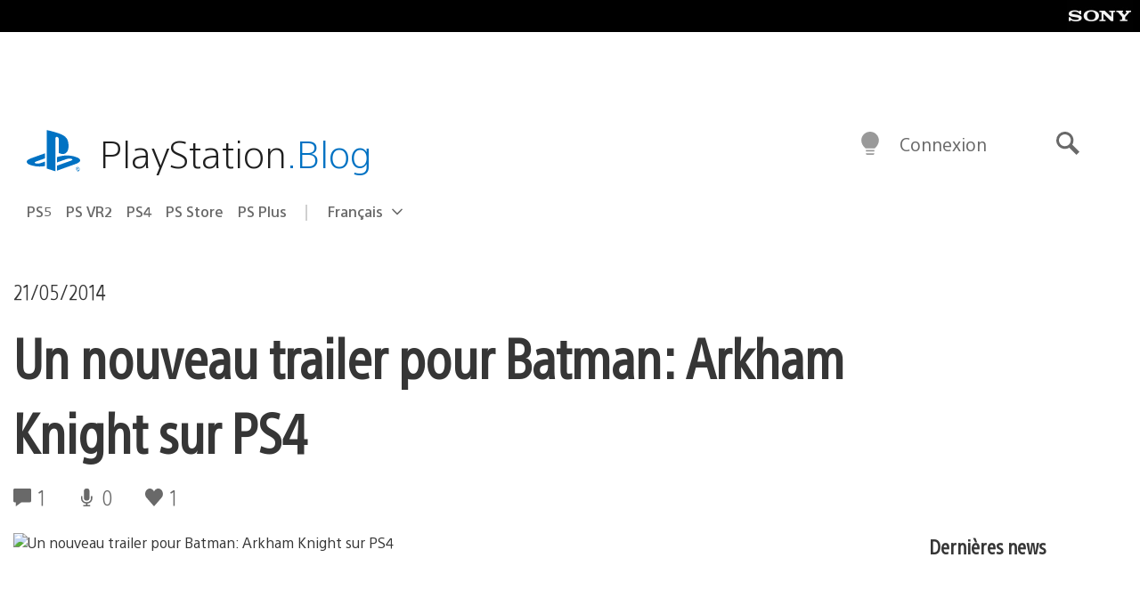

--- FILE ---
content_type: text/html; charset=UTF-8
request_url: https://blog.fr.playstation.com/2014/05/21/un-nouveau-trailer-pour-batman-arkham-knight-sur-ps4/
body_size: 30478
content:
<!doctype html>
<html lang="fr-FR" prefix="og: http://ogp.me/ns# article: http://ogp.me/ns/article#" class="no-js">
<head>
	<meta charset="UTF-8">
	<meta name="viewport" content="width=device-width, initial-scale=1, minimum-scale=1">
	<link rel="profile" href="http://gmpg.org/xfn/11">

	<script>document.documentElement.classList.remove("no-js");</script>

	<script>
		var currentDarkModeOption = localStorage.getItem( 'darkMode' );

		if ( currentDarkModeOption && currentDarkModeOption === 'dark' ) {
			document.documentElement.classList.add( 'prefers-color-mode-dark' );
		}

		if ( currentDarkModeOption && currentDarkModeOption === 'light' ) {
			document.documentElement.classList.add( 'prefers-color-mode-light' );
		}
	</script>

	<style type="text/css">
		/*! normalize.css v8.0.0 | MIT License | github.com/necolas/normalize.css */
		html{line-height:1.15;-webkit-text-size-adjust:100%}body{margin:0}link{display:none}h1{font-size:2em;margin:0.67em 0}hr{box-sizing:content-box;height:0;overflow:visible}pre{font-family:monospace, monospace;font-size:1em}a{background-color:transparent}abbr[title]{border-bottom:none;text-decoration:underline;-webkit-text-decoration:underline dotted;text-decoration:underline dotted}b,strong{font-weight:bolder}code,kbd,samp{font-family:monospace, monospace;font-size:1em}small{font-size:80%}sub,sup{font-size:75%;line-height:0;position:relative;vertical-align:baseline}sub{bottom:-0.25em}sup{top:-0.5em}img{border-style:none}button,input,optgroup,select,textarea{font-family:inherit;font-size:100%;line-height:1.15;margin:0}button,input{overflow:visible}button,select{text-transform:none}button,[type="button"],[type="reset"],[type="submit"]{-webkit-appearance:button}button::-moz-focus-inner,[type="button"]::-moz-focus-inner,[type="reset"]::-moz-focus-inner,[type="submit"]::-moz-focus-inner{border-style:none;padding:0}button:-moz-focusring,[type="button"]:-moz-focusring,[type="reset"]:-moz-focusring,[type="submit"]:-moz-focusring{outline:1px dotted ButtonText}fieldset{padding:0.35em 0.75em 0.625em}legend{box-sizing:border-box;color:inherit;display:table;max-width:100%;padding:0;white-space:normal}progress{vertical-align:baseline}textarea{overflow:auto}[type="checkbox"],[type="radio"]{box-sizing:border-box;padding:0}[type="number"]::-webkit-inner-spin-button,[type="number"]::-webkit-outer-spin-button{height:auto}[type="search"]{-webkit-appearance:textfield;outline-offset:-2px}[type="search"]::-webkit-search-decoration{-webkit-appearance:none}::-webkit-file-upload-button{-webkit-appearance:button;font:inherit}details{display:block}summary{display:list-item}template{display:none}[hidden]{display:none}
	</style>

	<script type="text/javascript" id="altis-accelerate-accelerate-js-before">
/* <![CDATA[ */
var Altis = Altis || {}; Altis.Analytics = {"Ready":false,"Loaded":false,"Consent":{"CookiePrefix":"wp_consent","Enabled":true,"Allowed":["functional","statistics-anonymous"]},"Config":{"LogEndpoint":"https:\/\/eu.accelerate.altis.cloud\/log","AppId":"a5470797cb9b49b3a8cdb698a4bbcb95","ExcludeBots":true},"Noop":true,"Data":{"Endpoint":{},"AppPackageName":"playstationblogenfranais","AppVersion":"","SiteName":"PlayStation Blog en fran\u00e7ais","Attributes":{"postType":"post","postId":58835,"author":"Cartews","authorId":"120014679507","blog":"https:\/\/blog.fr.playstation.com","network":"https:\/\/blog.playstation.com\/","blogId":10,"networkId":1},"Metrics":{}},"Audiences":[{"id":4063475720,"config":{"include":"all","groups":[{"include":"any","rules":[{"field":"endpoint.Location.Country","operator":"=","value":"AR","type":"string"},{"field":"endpoint.Location.Country","operator":"=","value":"BO","type":"string"},{"field":"endpoint.Location.Country","operator":"=","value":"BR","type":"string"},{"field":"endpoint.Location.Country","operator":"=","value":"CL","type":"string"},{"field":"endpoint.Location.Country","operator":"=","value":"CO","type":"string"},{"field":"endpoint.Location.Country","operator":"=","value":"CR","type":"string"},{"field":"endpoint.Location.Country","operator":"=","value":"DO","type":"string"},{"field":"endpoint.Location.Country","operator":"=","value":"EC","type":"string"},{"field":"endpoint.Location.Country","operator":"=","value":"SV","type":"string"},{"field":"endpoint.Location.Country","operator":"=","value":"GT","type":"string"},{"field":"endpoint.Location.Country","operator":"=","value":"HN","type":"string"},{"field":"endpoint.Location.Country","operator":"=","value":"MX","type":"string"},{"field":"endpoint.Location.Country","operator":"=","value":"NI","type":"string"},{"field":"endpoint.Location.Country","operator":"=","value":"PA","type":"string"},{"field":"endpoint.Location.Country","operator":"=","value":"PY","type":"string"},{"field":"endpoint.Location.Country","operator":"=","value":"PE","type":"string"},{"field":"endpoint.Location.Country","operator":"=","value":"UY","type":"string"},{"field":"endpoint.Location.Country","operator":"=","value":"VE","type":"string"}]}]}},{"id":202360640,"config":{"include":"all","groups":[{"include":"any","rules":[{"field":"endpoint.Location.Country","operator":"=","value":"AE","type":"string"},{"field":"endpoint.Location.Country","operator":"=","value":"AD","type":"string"},{"field":"endpoint.Location.Country","operator":"=","value":"AL","type":"string"},{"field":"endpoint.Location.Country","operator":"=","value":"AM","type":"string"},{"field":"endpoint.Location.Country","operator":"=","value":"AO","type":"string"},{"field":"endpoint.Location.Country","operator":"=","value":"AT","type":"string"},{"field":"endpoint.Location.Country","operator":"=","value":"AU","type":"string"},{"field":"endpoint.Location.Country","operator":"=","value":"AZ","type":"string"},{"field":"endpoint.Location.Country","operator":"=","value":"BA","type":"string"},{"field":"endpoint.Location.Country","operator":"=","value":"BD","type":"string"},{"field":"endpoint.Location.Country","operator":"=","value":"BE","type":"string"},{"field":"endpoint.Location.Country","operator":"=","value":"BG","type":"string"},{"field":"endpoint.Location.Country","operator":"=","value":"BH","type":"string"},{"field":"endpoint.Location.Country","operator":"=","value":"BW","type":"string"},{"field":"endpoint.Location.Country","operator":"=","value":"BY","type":"string"},{"field":"endpoint.Location.Country","operator":"=","value":"CD","type":"string"},{"field":"endpoint.Location.Country","operator":"=","value":"CH","type":"string"},{"field":"endpoint.Location.Country","operator":"=","value":"CM","type":"string"},{"field":"endpoint.Location.Country","operator":"=","value":"CY","type":"string"},{"field":"endpoint.Location.Country","operator":"=","value":"CZ","type":"string"},{"field":"endpoint.Location.Country","operator":"=","value":"DE","type":"string"},{"field":"endpoint.Location.Country","operator":"=","value":"DK","type":"string"},{"field":"endpoint.Location.Country","operator":"=","value":"DJ","type":"string"},{"field":"endpoint.Location.Country","operator":"=","value":"DZ","type":"string"},{"field":"endpoint.Location.Country","operator":"=","value":"EE","type":"string"},{"field":"endpoint.Location.Country","operator":"=","value":"EG","type":"string"},{"field":"endpoint.Location.Country","operator":"=","value":"ES","type":"string"},{"field":"endpoint.Location.Country","operator":"=","value":"ET","type":"string"},{"field":"endpoint.Location.Country","operator":"=","value":"FI","type":"string"},{"field":"endpoint.Location.Country","operator":"=","value":"FJ","type":"string"},{"field":"endpoint.Location.Country","operator":"=","value":"FR","type":"string"},{"field":"endpoint.Location.Country","operator":"=","value":"GB","type":"string"},{"field":"endpoint.Location.Country","operator":"=","value":"GE","type":"string"},{"field":"endpoint.Location.Country","operator":"=","value":"GH","type":"string"},{"field":"endpoint.Location.Country","operator":"=","value":"GI","type":"string"},{"field":"endpoint.Location.Country","operator":"=","value":"GR","type":"string"},{"field":"endpoint.Location.Country","operator":"=","value":"HU","type":"string"},{"field":"endpoint.Location.Country","operator":"=","value":"HR","type":"string"},{"field":"endpoint.Location.Country","operator":"=","value":"IE","type":"string"},{"field":"endpoint.Location.Country","operator":"=","value":"IL","type":"string"},{"field":"endpoint.Location.Country","operator":"=","value":"IN","type":"string"},{"field":"endpoint.Location.Country","operator":"=","value":"IS","type":"string"},{"field":"endpoint.Location.Country","operator":"=","value":"IT","type":"string"},{"field":"endpoint.Location.Country","operator":"=","value":"JO","type":"string"},{"field":"endpoint.Location.Country","operator":"=","value":"KE","type":"string"},{"field":"endpoint.Location.Country","operator":"=","value":"KG","type":"string"},{"field":"endpoint.Location.Country","operator":"=","value":"KW","type":"string"},{"field":"endpoint.Location.Country","operator":"=","value":"KZ","type":"string"},{"field":"endpoint.Location.Country","operator":"=","value":"LB","type":"string"},{"field":"endpoint.Location.Country","operator":"=","value":"LI","type":"string"},{"field":"endpoint.Location.Country","operator":"=","value":"LT","type":"string"},{"field":"endpoint.Location.Country","operator":"=","value":"LU","type":"string"},{"field":"endpoint.Location.Country","operator":"=","value":"LV","type":"string"},{"field":"endpoint.Location.Country","operator":"=","value":"MA","type":"string"},{"field":"endpoint.Location.Country","operator":"=","value":"MC","type":"string"},{"field":"endpoint.Location.Country","operator":"=","value":"MD","type":"string"},{"field":"endpoint.Location.Country","operator":"=","value":"ME","type":"string"},{"field":"endpoint.Location.Country","operator":"=","value":"MG","type":"string"},{"field":"endpoint.Location.Country","operator":"=","value":"MK","type":"string"},{"field":"endpoint.Location.Country","operator":"=","value":"MT","type":"string"},{"field":"endpoint.Location.Country","operator":"=","value":"MU","type":"string"},{"field":"endpoint.Location.Country","operator":"=","value":"MW","type":"string"},{"field":"endpoint.Location.Country","operator":"=","value":"MZ","type":"string"},{"field":"endpoint.Location.Country","operator":"=","value":"NA","type":"string"},{"field":"endpoint.Location.Country","operator":"=","value":"NG","type":"string"},{"field":"endpoint.Location.Country","operator":"=","value":"NL","type":"string"},{"field":"endpoint.Location.Country","operator":"=","value":"NO","type":"string"},{"field":"endpoint.Location.Country","operator":"=","value":"NZ","type":"string"},{"field":"endpoint.Location.Country","operator":"=","value":"OM","type":"string"},{"field":"endpoint.Location.Country","operator":"=","value":"PG","type":"string"},{"field":"endpoint.Location.Country","operator":"=","value":"PK","type":"string"},{"field":"endpoint.Location.Country","operator":"=","value":"PL","type":"string"},{"field":"endpoint.Location.Country","operator":"=","value":"PT","type":"string"},{"field":"endpoint.Location.Country","operator":"=","value":"QA","type":"string"},{"field":"endpoint.Location.Country","operator":"=","value":"RO","type":"string"},{"field":"endpoint.Location.Country","operator":"=","value":"RS","type":"string"},{"field":"endpoint.Location.Country","operator":"=","value":"RU","type":"string"},{"field":"endpoint.Location.Country","operator":"=","value":"SA","type":"string"},{"field":"endpoint.Location.Country","operator":"=","value":"SE","type":"string"},{"field":"endpoint.Location.Country","operator":"=","value":"SI","type":"string"},{"field":"endpoint.Location.Country","operator":"=","value":"SK","type":"string"},{"field":"endpoint.Location.Country","operator":"=","value":"SM","type":"string"},{"field":"endpoint.Location.Country","operator":"=","value":"SN","type":"string"},{"field":"endpoint.Location.Country","operator":"=","value":"SO","type":"string"},{"field":"endpoint.Location.Country","operator":"=","value":"SZ","type":"string"},{"field":"endpoint.Location.Country","operator":"=","value":"TJ","type":"string"},{"field":"endpoint.Location.Country","operator":"=","value":"TM","type":"string"},{"field":"endpoint.Location.Country","operator":"=","value":"TN","type":"string"},{"field":"endpoint.Location.Country","operator":"=","value":"TR","type":"string"},{"field":"endpoint.Location.Country","operator":"=","value":"TZ","type":"string"},{"field":"endpoint.Location.Country","operator":"=","value":"UA","type":"string"},{"field":"endpoint.Location.Country","operator":"=","value":"UG","type":"string"},{"field":"endpoint.Location.Country","operator":"=","value":"UK","type":"string"},{"field":"endpoint.Location.Country","operator":"=","value":"UZ","type":"string"},{"field":"endpoint.Location.Country","operator":"=","value":"VA","type":"string"},{"field":"endpoint.Location.Country","operator":"=","value":"XK","type":"string"},{"field":"endpoint.Location.Country","operator":"=","value":"YE","type":"string"},{"field":"endpoint.Location.Country","operator":"=","value":"ZA","type":"string"},{"field":"endpoint.Location.Country","operator":"=","value":"ZM","type":"string"},{"field":"endpoint.Location.Country","operator":"=","value":"ZW","type":"string"}]}]}},{"id":493781949,"config":{"include":"all","groups":[{"include":"any","rules":[{"field":"endpoint.Location.Country","operator":"=","value":"SG","type":"string"},{"field":"endpoint.Location.Country","operator":"=","value":"ID","type":"string"},{"field":"endpoint.Location.Country","operator":"=","value":"MY","type":"string"},{"field":"endpoint.Location.Country","operator":"=","value":"TH","type":"string"},{"field":"endpoint.Location.Country","operator":"=","value":"PH","type":"string"},{"field":"endpoint.Location.Country","operator":"=","value":"VN","type":"string"}]}]}},{"id":740343651,"config":{"include":"all","groups":[{"include":"any","rules":[{"field":"endpoint.Location.Country","operator":"=","value":"AL","type":"string"},{"field":"endpoint.Location.Country","operator":"=","value":"AT","type":"string"},{"field":"endpoint.Location.Country","operator":"=","value":"BA","type":"string"},{"field":"endpoint.Location.Country","operator":"=","value":"BE","type":"string"},{"field":"endpoint.Location.Country","operator":"=","value":"BG","type":"string"},{"field":"endpoint.Location.Country","operator":"=","value":"CH","type":"string"},{"field":"endpoint.Location.Country","operator":"=","value":"CY","type":"string"},{"field":"endpoint.Location.Country","operator":"=","value":"CZ","type":"string"},{"field":"endpoint.Location.Country","operator":"=","value":"DK","type":"string"},{"field":"endpoint.Location.Country","operator":"=","value":"EE","type":"string"},{"field":"endpoint.Location.Country","operator":"=","value":"ES","type":"string"},{"field":"endpoint.Location.Country","operator":"=","value":"FI","type":"string"},{"field":"endpoint.Location.Country","operator":"=","value":"FR","type":"string"},{"field":"endpoint.Location.Country","operator":"=","value":"GB","type":"string"},{"field":"endpoint.Location.Country","operator":"=","value":"GI","type":"string"},{"field":"endpoint.Location.Country","operator":"=","value":"GR","type":"string"},{"field":"endpoint.Location.Country","operator":"=","value":"HU","type":"string"},{"field":"endpoint.Location.Country","operator":"=","value":"HR","type":"string"},{"field":"endpoint.Location.Country","operator":"=","value":"IE","type":"string"},{"field":"endpoint.Location.Country","operator":"=","value":"IL","type":"string"},{"field":"endpoint.Location.Country","operator":"=","value":"IN","type":"string"},{"field":"endpoint.Location.Country","operator":"=","value":"IS","type":"string"},{"field":"endpoint.Location.Country","operator":"=","value":"IT","type":"string"},{"field":"endpoint.Location.Country","operator":"=","value":"JO","type":"string"},{"field":"endpoint.Location.Country","operator":"=","value":"KW","type":"string"},{"field":"endpoint.Location.Country","operator":"=","value":"LB","type":"string"},{"field":"endpoint.Location.Country","operator":"=","value":"LT","type":"string"},{"field":"endpoint.Location.Country","operator":"=","value":"LU","type":"string"},{"field":"endpoint.Location.Country","operator":"=","value":"LV","type":"string"},{"field":"endpoint.Location.Country","operator":"=","value":"MA","type":"string"},{"field":"endpoint.Location.Country","operator":"=","value":"MC","type":"string"},{"field":"endpoint.Location.Country","operator":"=","value":"MD","type":"string"},{"field":"endpoint.Location.Country","operator":"=","value":"ME","type":"string"},{"field":"endpoint.Location.Country","operator":"=","value":"MK","type":"string"},{"field":"endpoint.Location.Country","operator":"=","value":"MT","type":"string"},{"field":"endpoint.Location.Country","operator":"=","value":"NL","type":"string"},{"field":"endpoint.Location.Country","operator":"=","value":"NO","type":"string"},{"field":"endpoint.Location.Country","operator":"=","value":"OM","type":"string"},{"field":"endpoint.Location.Country","operator":"=","value":"PL","type":"string"},{"field":"endpoint.Location.Country","operator":"=","value":"PT","type":"string"},{"field":"endpoint.Location.Country","operator":"=","value":"QA","type":"string"},{"field":"endpoint.Location.Country","operator":"=","value":"RO","type":"string"},{"field":"endpoint.Location.Country","operator":"=","value":"RS","type":"string"},{"field":"endpoint.Location.Country","operator":"=","value":"SE","type":"string"},{"field":"endpoint.Location.Country","operator":"=","value":"SI","type":"string"},{"field":"endpoint.Location.Country","operator":"=","value":"SK","type":"string"},{"field":"endpoint.Location.Country","operator":"=","value":"SM","type":"string"},{"field":"endpoint.Location.Country","operator":"=","value":"TR","type":"string"},{"field":"endpoint.Location.Country","operator":"=","value":"UA","type":"string"},{"field":"endpoint.Location.Country","operator":"=","value":"UK","type":"string"},{"field":"endpoint.Location.Country","operator":"=","value":"VA","type":"string"}]}]}},{"id":4079745168,"config":{"include":"all","groups":[{"include":"any","rules":[{"field":"endpoint.Location.Country","operator":"=","value":"CA","type":"string"},{"field":"endpoint.Location.Country","operator":"=","value":"US","type":"string"}]}]}},{"id":137139,"config":{"include":"all","groups":[{"include":"any","rules":[{"field":"endpoint.Location.Country","operator":"=","value":"FR","type":"string"}]}]}}]};Altis.Analytics.onReady = function ( callback ) {if ( Altis.Analytics.Ready ) {callback();} else {window.addEventListener( 'altis.analytics.ready', callback );}};Altis.Analytics.onLoad = function ( callback ) {if ( Altis.Analytics.Loaded ) {callback();} else {window.addEventListener( 'altis.analytics.loaded', callback );}};
/* ]]> */
</script>
<script type="text/javascript" src="https://eu.accelerate.altis.cloud/accelerate.3.5.2.js?ver=7f92e30756165bf9ac7e409812147ada" id="altis-accelerate-accelerate-js" async></script>
<script type="text/javascript" id="altis-accelerate-experiments-js-before">
/* <![CDATA[ */
window.Altis = window.Altis || {};window.Altis.Analytics = window.Altis.Analytics || {};window.Altis.Analytics.Experiments = window.Altis.Analytics.Experiments || {};window.Altis.Analytics.Experiments.BuildURL = "https:\/\/blog.fr.playstation.com\/content\/mu-plugins\/altis-accelerate\/build";window.Altis.Analytics.Experiments.Goals = {"engagement":{"name":"engagement","event":"click","label":"Engagement (Default)","selector":"a,input[type=\"button\"],input[type=\"submit\"],input[type=\"image\"],button,area","closest":null,"args":{"validation_message":"You need to add at least one clickable element or a form to track conversions."}},"click_any_link":{"name":"click_any_link","event":"click","label":"Click on any link","selector":"a","closest":null,"args":{"validation_message":"You need to add at least one link to this content to track conversions."}},"submit_form":{"name":"submit_form","event":"submit","label":"Submit a form","selector":"form","closest":null,"args":{"validation_message":"You need to add a form to this content to track conversions."}}};
/* ]]> */
</script>
<script type="text/javascript" src="https://blog.fr.playstation.com/content/mu-plugins/altis-accelerate/build/experiments.5a093149.js?ver=7f92e30756165bf9ac7e409812147ada" id="altis-accelerate-experiments-js" async></script>
<title>Un nouveau trailer pour Batman: Arkham Knight sur PS4 &#8211; PlayStation Blog en français</title>
<meta name='robots' content='max-image-preview:large' />
<link rel='preconnect' href='https://cdn.cookielaw.org' />
<link rel="alternate" type="application/rss+xml" title="PlayStation Blog en français &raquo; Flux" href="https://blog.fr.playstation.com/feed/" />
<link rel="alternate" type="application/rss+xml" title="PlayStation Blog en français &raquo; Flux des commentaires" href="https://blog.fr.playstation.com/comments/feed/" />
<link rel="alternate" type="application/rss+xml" title="PlayStation Blog en français &raquo; Un nouveau trailer pour Batman: Arkham Knight sur PS4 Flux des commentaires" href="https://blog.fr.playstation.com/2014/05/21/un-nouveau-trailer-pour-batman-arkham-knight-sur-ps4/feed/" />
<style id='classic-theme-styles-inline-css' type='text/css'>
/*! This file is auto-generated */
.wp-block-button__link{color:#fff;background-color:#32373c;border-radius:9999px;box-shadow:none;text-decoration:none;padding:calc(.667em + 2px) calc(1.333em + 2px);font-size:1.125em}.wp-block-file__button{background:#32373c;color:#fff;text-decoration:none}
</style>
<style id='global-styles-inline-css' type='text/css'>
:root{--wp--preset--aspect-ratio--square: 1;--wp--preset--aspect-ratio--4-3: 4/3;--wp--preset--aspect-ratio--3-4: 3/4;--wp--preset--aspect-ratio--3-2: 3/2;--wp--preset--aspect-ratio--2-3: 2/3;--wp--preset--aspect-ratio--16-9: 16/9;--wp--preset--aspect-ratio--9-16: 9/16;--wp--preset--color--black: #1f1f1f;--wp--preset--color--cyan-bluish-gray: #abb8c3;--wp--preset--color--white: #fff;--wp--preset--color--pale-pink: #f78da7;--wp--preset--color--vivid-red: #cf2e2e;--wp--preset--color--luminous-vivid-orange: #ff6900;--wp--preset--color--luminous-vivid-amber: #fcb900;--wp--preset--color--light-green-cyan: #7bdcb5;--wp--preset--color--vivid-green-cyan: #00d084;--wp--preset--color--pale-cyan-blue: #8ed1fc;--wp--preset--color--vivid-cyan-blue: #0693e3;--wp--preset--color--vivid-purple: #9b51e0;--wp--preset--color--dark-grey: #363636;--wp--preset--color--grey: #999;--wp--preset--color--satin-blue: #0072c3;--wp--preset--color--light-blue: #00a2ff;--wp--preset--color--dark-blue: #002f67;--wp--preset--color--pale-blue: var( --pale-blue );--wp--preset--gradient--vivid-cyan-blue-to-vivid-purple: linear-gradient(135deg,rgba(6,147,227,1) 0%,rgb(155,81,224) 100%);--wp--preset--gradient--light-green-cyan-to-vivid-green-cyan: linear-gradient(135deg,rgb(122,220,180) 0%,rgb(0,208,130) 100%);--wp--preset--gradient--luminous-vivid-amber-to-luminous-vivid-orange: linear-gradient(135deg,rgba(252,185,0,1) 0%,rgba(255,105,0,1) 100%);--wp--preset--gradient--luminous-vivid-orange-to-vivid-red: linear-gradient(135deg,rgba(255,105,0,1) 0%,rgb(207,46,46) 100%);--wp--preset--gradient--very-light-gray-to-cyan-bluish-gray: linear-gradient(135deg,rgb(238,238,238) 0%,rgb(169,184,195) 100%);--wp--preset--gradient--cool-to-warm-spectrum: linear-gradient(135deg,rgb(74,234,220) 0%,rgb(151,120,209) 20%,rgb(207,42,186) 40%,rgb(238,44,130) 60%,rgb(251,105,98) 80%,rgb(254,248,76) 100%);--wp--preset--gradient--blush-light-purple: linear-gradient(135deg,rgb(255,206,236) 0%,rgb(152,150,240) 100%);--wp--preset--gradient--blush-bordeaux: linear-gradient(135deg,rgb(254,205,165) 0%,rgb(254,45,45) 50%,rgb(107,0,62) 100%);--wp--preset--gradient--luminous-dusk: linear-gradient(135deg,rgb(255,203,112) 0%,rgb(199,81,192) 50%,rgb(65,88,208) 100%);--wp--preset--gradient--pale-ocean: linear-gradient(135deg,rgb(255,245,203) 0%,rgb(182,227,212) 50%,rgb(51,167,181) 100%);--wp--preset--gradient--electric-grass: linear-gradient(135deg,rgb(202,248,128) 0%,rgb(113,206,126) 100%);--wp--preset--gradient--midnight: linear-gradient(135deg,rgb(2,3,129) 0%,rgb(40,116,252) 100%);--wp--preset--font-size--small: 13px;--wp--preset--font-size--medium: 20px;--wp--preset--font-size--large: 36px;--wp--preset--font-size--x-large: 42px;--wp--preset--spacing--20: 0.44rem;--wp--preset--spacing--30: 0.67rem;--wp--preset--spacing--40: 1rem;--wp--preset--spacing--50: 1.5rem;--wp--preset--spacing--60: 2.25rem;--wp--preset--spacing--70: 3.38rem;--wp--preset--spacing--80: 5.06rem;--wp--preset--shadow--natural: 6px 6px 9px rgba(0, 0, 0, 0.2);--wp--preset--shadow--deep: 12px 12px 50px rgba(0, 0, 0, 0.4);--wp--preset--shadow--sharp: 6px 6px 0px rgba(0, 0, 0, 0.2);--wp--preset--shadow--outlined: 6px 6px 0px -3px rgba(255, 255, 255, 1), 6px 6px rgba(0, 0, 0, 1);--wp--preset--shadow--crisp: 6px 6px 0px rgba(0, 0, 0, 1);}:where(.is-layout-flex){gap: 0.5em;}:where(.is-layout-grid){gap: 0.5em;}body .is-layout-flex{display: flex;}.is-layout-flex{flex-wrap: wrap;align-items: center;}.is-layout-flex > :is(*, div){margin: 0;}body .is-layout-grid{display: grid;}.is-layout-grid > :is(*, div){margin: 0;}:where(.wp-block-columns.is-layout-flex){gap: 2em;}:where(.wp-block-columns.is-layout-grid){gap: 2em;}:where(.wp-block-post-template.is-layout-flex){gap: 1.25em;}:where(.wp-block-post-template.is-layout-grid){gap: 1.25em;}.has-black-color{color: var(--wp--preset--color--black) !important;}.has-cyan-bluish-gray-color{color: var(--wp--preset--color--cyan-bluish-gray) !important;}.has-white-color{color: var(--wp--preset--color--white) !important;}.has-pale-pink-color{color: var(--wp--preset--color--pale-pink) !important;}.has-vivid-red-color{color: var(--wp--preset--color--vivid-red) !important;}.has-luminous-vivid-orange-color{color: var(--wp--preset--color--luminous-vivid-orange) !important;}.has-luminous-vivid-amber-color{color: var(--wp--preset--color--luminous-vivid-amber) !important;}.has-light-green-cyan-color{color: var(--wp--preset--color--light-green-cyan) !important;}.has-vivid-green-cyan-color{color: var(--wp--preset--color--vivid-green-cyan) !important;}.has-pale-cyan-blue-color{color: var(--wp--preset--color--pale-cyan-blue) !important;}.has-vivid-cyan-blue-color{color: var(--wp--preset--color--vivid-cyan-blue) !important;}.has-vivid-purple-color{color: var(--wp--preset--color--vivid-purple) !important;}.has-black-background-color{background-color: var(--wp--preset--color--black) !important;}.has-cyan-bluish-gray-background-color{background-color: var(--wp--preset--color--cyan-bluish-gray) !important;}.has-white-background-color{background-color: var(--wp--preset--color--white) !important;}.has-pale-pink-background-color{background-color: var(--wp--preset--color--pale-pink) !important;}.has-vivid-red-background-color{background-color: var(--wp--preset--color--vivid-red) !important;}.has-luminous-vivid-orange-background-color{background-color: var(--wp--preset--color--luminous-vivid-orange) !important;}.has-luminous-vivid-amber-background-color{background-color: var(--wp--preset--color--luminous-vivid-amber) !important;}.has-light-green-cyan-background-color{background-color: var(--wp--preset--color--light-green-cyan) !important;}.has-vivid-green-cyan-background-color{background-color: var(--wp--preset--color--vivid-green-cyan) !important;}.has-pale-cyan-blue-background-color{background-color: var(--wp--preset--color--pale-cyan-blue) !important;}.has-vivid-cyan-blue-background-color{background-color: var(--wp--preset--color--vivid-cyan-blue) !important;}.has-vivid-purple-background-color{background-color: var(--wp--preset--color--vivid-purple) !important;}.has-black-border-color{border-color: var(--wp--preset--color--black) !important;}.has-cyan-bluish-gray-border-color{border-color: var(--wp--preset--color--cyan-bluish-gray) !important;}.has-white-border-color{border-color: var(--wp--preset--color--white) !important;}.has-pale-pink-border-color{border-color: var(--wp--preset--color--pale-pink) !important;}.has-vivid-red-border-color{border-color: var(--wp--preset--color--vivid-red) !important;}.has-luminous-vivid-orange-border-color{border-color: var(--wp--preset--color--luminous-vivid-orange) !important;}.has-luminous-vivid-amber-border-color{border-color: var(--wp--preset--color--luminous-vivid-amber) !important;}.has-light-green-cyan-border-color{border-color: var(--wp--preset--color--light-green-cyan) !important;}.has-vivid-green-cyan-border-color{border-color: var(--wp--preset--color--vivid-green-cyan) !important;}.has-pale-cyan-blue-border-color{border-color: var(--wp--preset--color--pale-cyan-blue) !important;}.has-vivid-cyan-blue-border-color{border-color: var(--wp--preset--color--vivid-cyan-blue) !important;}.has-vivid-purple-border-color{border-color: var(--wp--preset--color--vivid-purple) !important;}.has-vivid-cyan-blue-to-vivid-purple-gradient-background{background: var(--wp--preset--gradient--vivid-cyan-blue-to-vivid-purple) !important;}.has-light-green-cyan-to-vivid-green-cyan-gradient-background{background: var(--wp--preset--gradient--light-green-cyan-to-vivid-green-cyan) !important;}.has-luminous-vivid-amber-to-luminous-vivid-orange-gradient-background{background: var(--wp--preset--gradient--luminous-vivid-amber-to-luminous-vivid-orange) !important;}.has-luminous-vivid-orange-to-vivid-red-gradient-background{background: var(--wp--preset--gradient--luminous-vivid-orange-to-vivid-red) !important;}.has-very-light-gray-to-cyan-bluish-gray-gradient-background{background: var(--wp--preset--gradient--very-light-gray-to-cyan-bluish-gray) !important;}.has-cool-to-warm-spectrum-gradient-background{background: var(--wp--preset--gradient--cool-to-warm-spectrum) !important;}.has-blush-light-purple-gradient-background{background: var(--wp--preset--gradient--blush-light-purple) !important;}.has-blush-bordeaux-gradient-background{background: var(--wp--preset--gradient--blush-bordeaux) !important;}.has-luminous-dusk-gradient-background{background: var(--wp--preset--gradient--luminous-dusk) !important;}.has-pale-ocean-gradient-background{background: var(--wp--preset--gradient--pale-ocean) !important;}.has-electric-grass-gradient-background{background: var(--wp--preset--gradient--electric-grass) !important;}.has-midnight-gradient-background{background: var(--wp--preset--gradient--midnight) !important;}.has-small-font-size{font-size: var(--wp--preset--font-size--small) !important;}.has-medium-font-size{font-size: var(--wp--preset--font-size--medium) !important;}.has-large-font-size{font-size: var(--wp--preset--font-size--large) !important;}.has-x-large-font-size{font-size: var(--wp--preset--font-size--x-large) !important;}
:where(.wp-block-post-template.is-layout-flex){gap: 1.25em;}:where(.wp-block-post-template.is-layout-grid){gap: 1.25em;}
:where(.wp-block-columns.is-layout-flex){gap: 2em;}:where(.wp-block-columns.is-layout-grid){gap: 2em;}
:root :where(.wp-block-pullquote){font-size: 1.5em;line-height: 1.6;}
</style>
<link rel='stylesheet' id='1fbb9607597b29ed763749559528c9e5-css' integrity='sha384-xFUDp/EkncdIOxQVD+eAwevr9ngEYoY5RhPUrdi84QfY7PtZEJz76g2Vl0L02X/U' href='https://blog.fr.playstation.com/content/themes/playstation-2018/css/c598390f7bbb52fd59bf-main.css' type='text/css' media='all' />
<link rel='stylesheet' id='343ed8841144c4657775277c52d6df99-css' integrity='sha384-7qSCtNZ5uZZFHdCT9oek0ADNGS4hd38qrfSCFLowigHtx3KyKTygpkt1XIhQ4kI/' href='https://blog.fr.playstation.com/content/themes/playstation-2018/css/c598390f7bbb52fd59bf-singular.css' type='text/css' media='all' />
<script type="text/javascript" src="https://cdn.cookielaw.org/consent/0194a27f-57a3-7617-afa7-86ca2a2123a3/OtAutoBlock.js?ver=1.0" id="onetrust-cookie-notice-js"></script>
<script type="text/javascript" src="https://cdn.cookielaw.org/scripttemplates/otSDKStub.js?ver=1.0" id="onetrust-stub-js" data-domain-script="0194a27f-57a3-7617-afa7-86ca2a2123a3"></script>
<script type="text/javascript" id="onetrust-stub-js-after">
/* <![CDATA[ */
	const onUserData = new Promise( ( resolve ) => {
		window.addEventListener( 'noUserData', () => {
			resolve( {
				id: null,
				plus: null
			} );
		} );

		window.addEventListener( 'getUserData', ( data ) => {
			userData = data.detail;

			resolve( {
				id: userData?.psnID,
				plus: userData?.psPlus
			} );
		} );
	} );

	window.OptanonWrapper = () => {
		// Convert categories to array.
		const categories = window.OnetrustActiveGroups.split( ',' ).reduce( ( array, e ) => {
			if ( e ) {
				array.push( e );
			}
			return array;
		}, [] );

		const targetingGroupId = 'C0004';
		const performanceGroupId = 'C0002';
		const youTubeGroupId = 'SEU21';

		// Check if the targeting category was consented to.
		if ( categories.includes( targetingGroupId ) ) {
			window.Altis.Analytics.Noop = false;
				if ( ! document.getElementById( 'psn-ga4' ) ) {
		const scriptTag = document.createElement( 'script' );
		scriptTag.setAttribute( 'id', 'psn-ga4' );
		scriptTag.setAttribute( 'src', 'https://www.googletagmanager.com/gtag/js?id=G-TV5SJ7Z0RB' );
		scriptTag.setAttribute( 'type', 'text/javascript' );
		scriptTag.setAttribute( 'async', '' );

		document.head.appendChild( scriptTag );
	}

	window.dataLayer = window.dataLayer || [];
	function gtag(){dataLayer.push(arguments);}
	gtag('js', new Date());
	gtag('config', 'G-TV5SJ7Z0RB', {});
		(function(i,s,o,g,r,a,m){i['GoogleAnalyticsObject']=r;i[r]=i[r]||function(){(i[r].q=i[r].q||[]).push(arguments)},i[r].l=1*new Date();a=s.createElement(o),m=s.getElementsByTagName(o)[0];a.async=1;a.src=g;m.parentNode.insertBefore(a,m)})(window,document,'script','https://www.google-analytics.com/analytics.js','ga');
	ga('create', 'UA-7880555-18', 'auto');
	ga('send', 'pageview');
			}

		// Check if the performance category was consented to.
		if ( categories.includes( performanceGroupId ) ) {
					if ( ! document.getElementById( 'adobe-analytics' ) ) {
			const scriptTag = document.createElement( 'script' );
			scriptTag.setAttribute( 'id', 'adobe-analytics' );
			scriptTag.setAttribute( 'src', '//assets.adobedtm.com/3dc13bcabc29/51371216b955/launch-e57e603e27e9.min.js' );
			scriptTag.setAttribute( 'type', 'text/javascript' );
			scriptTag.setAttribute( 'async', '' );

			document.head.appendChild( scriptTag );
		}

		onUserData.then( ( user ) => {
			DataLayer.default.pageview({
				primaryCategory: psnAnalytics.primaryCategory,
				pageTypes: {
					'/': 'list',
					'/page/*': 'list',
					'/tag/*': 'list',
					'/category/*': 'list',
					'$//(\/[12]\d{3}\/(0[1-9]|1[0-2])\/(0[1-9]|[12]\d|3[01]))\/(.*)/gi': 'detail',
				},
				app: {
					env: psnAnalytics.app.env,
					name: 'blog',
					version: psnAnalytics.app.version
				},
				locale: psnAnalytics.locale,
				user: user
			} );
		} );

		if ( psnAnalytics.search ) {
			DataLayer.default.search( psnAnalytics.search );
		}
				}

		// Add body class if the YouTube category was consented to.
		if ( categories.includes( youTubeGroupId ) ) {
			document.body.classList.add( 'onetrust-youtube-consent' );
		} else {
			document.body.classList.remove( 'onetrust-youtube-consent' );
		}

		const consentEvent = new CustomEvent( 'wp_listen_for_consent_change', {
			detail: {
				statistics: categories.includes( youTubeGroupId ) ? 'allow' : 'deny'
			},
		} );

		document.dispatchEvent( consentEvent );
	}
	
/* ]]> */
</script>
<link rel="https://api.w.org/" href="https://blog.fr.playstation.com/wp-json/" /><link rel="alternate" title="JSON" type="application/json" href="https://blog.fr.playstation.com/wp-json/wp/v2/posts/58835" /><link rel="EditURI" type="application/rsd+xml" title="RSD" href="https://blog.fr.playstation.com/xmlrpc.php?rsd" />

<link rel="canonical" href="https://blog.fr.playstation.com/2014/05/21/un-nouveau-trailer-pour-batman-arkham-knight-sur-ps4/" />
<link rel='shortlink' href='https://blog.fr.playstation.com/?p=58835' />
<link rel="alternate" title="oEmbed (JSON)" type="application/json+oembed" href="https://blog.fr.playstation.com/wp-json/oembed/1.0/embed?url=https%3A%2F%2Fblog.fr.playstation.com%2F2014%2F05%2F21%2Fun-nouveau-trailer-pour-batman-arkham-knight-sur-ps4%2F" />
<link rel="alternate" title="oEmbed (XML)" type="text/xml+oembed" href="https://blog.fr.playstation.com/wp-json/oembed/1.0/embed?url=https%3A%2F%2Fblog.fr.playstation.com%2F2014%2F05%2F21%2Fun-nouveau-trailer-pour-batman-arkham-knight-sur-ps4%2F&#038;format=xml" />
<meta property="og:title" name="og:title" content="Un nouveau trailer pour Batman: Arkham Knight sur PS4" />
<meta property="og:type" name="og:type" content="article" />
<meta property="og:image" name="og:image" content="https://blog.fr.playstation.com/tachyon/sites/10/2014/05/unnamed-file-25.jpg" />
<meta property="og:url" name="og:url" content="https://blog.fr.playstation.com/2014/05/21/un-nouveau-trailer-pour-batman-arkham-knight-sur-ps4/" />
<meta property="og:description" name="og:description" content="Prêt à piloter la Batmobile ?" />
<meta property="og:locale" name="og:locale" content="fr_FR" />
<meta property="og:site_name" name="og:site_name" content="PlayStation Blog en français" />
<meta property="twitter:card" name="twitter:card" content="summary_large_image" />
<meta property="description" name="description" content="Prêt à piloter la Batmobile ?" />
<meta property="article:tag" name="article:tag" content="batman: arkham knight" />
<meta property="article:tag" name="article:tag" content="playstation 4" />
<meta property="article:tag" name="article:tag" content="Rocksteady" />
<meta property="article:section" name="article:section" content="Jeux PS4" />
<meta property="article:published_time" name="article:published_time" content="2014-05-21T15:03:37+02:00" />
<meta property="article:modified_time" name="article:modified_time" content="2014-05-21T15:03:37+02:00" />
<meta property="article:author" name="article:author" content="https://blog.fr.playstation.com/author/cartews/" />
	<link rel="stylesheet" href="https://blog.fr.playstation.com/content/themes/playstation-2018/css/c598390f7bbb52fd59bf-fonts.css" media="print" onload="this.media='all'; this.onload=null;">
	<link rel="icon" href="https://blog.fr.playstation.com/tachyon/sites/10/2025/09/cropped-3102d6e6cb9f145128666b1384772aff42c0f362.png?fit=32%2C32" sizes="32x32" />
<link rel="icon" href="https://blog.fr.playstation.com/tachyon/sites/10/2025/09/cropped-3102d6e6cb9f145128666b1384772aff42c0f362.png?fit=192%2C192" sizes="192x192" />
<link rel="apple-touch-icon" href="https://blog.fr.playstation.com/tachyon/sites/10/2025/09/cropped-3102d6e6cb9f145128666b1384772aff42c0f362.png?fit=180%2C180" />
<meta name="msapplication-TileImage" content="https://blog.fr.playstation.com/tachyon/sites/10/2025/09/cropped-3102d6e6cb9f145128666b1384772aff42c0f362.png?fit=270%2C270" />
</head>

<body class="wp-singular post-template-default single single-post postid-58835 single-format-standard wp-theme-playstation-2018">
<div id="page" class="site">
	<a class="skip-link screen-reader-text" href="#primary">Accéder au contenu</a>

	
		<div class="pre-header">
		<div class="sony-banner">
	<a href="https://www.playstation.com"><img src="https://blog.fr.playstation.com/content/themes/playstation-2018/images/sonylogo-2x.jpg" alt="playstation.com" class="sony-logo" /></a>
</div>
<div class="page-banner ">
	
<template data-fallback data-parent-id="69e866e5-b4b4-4d44-84e3-6b95aea11092"><img fetchpriority="high" src="https://blog.fr.playstation.com/tachyon/sites/10/2022/12/cccbed5911e3de47b8b99f1d2c617dce031dd92f.png" class="page-banner__takeover-img geolocated-header-image wp-image-133814" srcset="https://blog.fr.playstation.com/tachyon/sites/10/2022/12/cccbed5911e3de47b8b99f1d2c617dce031dd92f.png?resize=1900%2C470&amp;zoom=1 1900w, https://blog.fr.playstation.com/tachyon/sites/10/2022/12/cccbed5911e3de47b8b99f1d2c617dce031dd92f.png?resize=1900%2C470&amp;zoom=0.76 1444w, https://blog.fr.playstation.com/tachyon/sites/10/2022/12/cccbed5911e3de47b8b99f1d2c617dce031dd92f.png?resize=1900%2C470&amp;zoom=0.62 1178w, https://blog.fr.playstation.com/tachyon/sites/10/2022/12/cccbed5911e3de47b8b99f1d2c617dce031dd92f.png?resize=1900%2C470&amp;zoom=0.5 950w, https://blog.fr.playstation.com/tachyon/sites/10/2022/12/cccbed5911e3de47b8b99f1d2c617dce031dd92f.png?resize=1900%2C470&amp;zoom=0.42 798w, https://blog.fr.playstation.com/tachyon/sites/10/2022/12/cccbed5911e3de47b8b99f1d2c617dce031dd92f.png?resize=1900%2C470&amp;zoom=0.32 608w, https://blog.fr.playstation.com/tachyon/sites/10/2022/12/cccbed5911e3de47b8b99f1d2c617dce031dd92f.png?resize=1900%2C470&amp;zoom=0.26 494w" sizes="100vw" width="1900" height="470" alt=""></template>
<personalization-block block-id="69e866e5-b4b4-4d44-84e3-6b95aea11092"></personalization-block></div>
	</div>
	
	<header id="masthead" class="site-header sticky">
		
<nav id="site-navigation" class="navigation__primary above-fold" aria-label="Menu principal">

	<div class="logo-menu-wrap">
	<div class="site-logo-link">
		<a href="https://www.playstation.com" class="playstation-logo">
			<span class="screen-reader-text">playstation.com</span>
				<svg class="icon icon--brand-ps icon--white" aria-hidden="true" viewBox="0 0 20 20" focusable="false" version="1.1">
		<title></title><path d="M1.5 15.51c-1.58-.44-1.84-1.37-1.12-1.9.66-.49 1.8-.86 1.8-.86l4.67-1.66v1.89l-3.36 1.2c-.59.21-.69.51-.2.67.48.16 1.36.11 1.95-.1l1.61-.58v1.69c-.1.02-.22.04-.32.05-1.62.27-3.34.16-5.03-.4zm9.85.2l5.24-1.87c.6-.21.69-.51.2-.67-.48-.16-1.36-.11-1.95.1l-3.49 1.23v-1.96l.2-.07s1.01-.36 2.43-.51c1.42-.16 3.16.02 4.52.54 1.54.49 1.71 1.2 1.32 1.69-.39.49-1.35.84-1.35.84l-7.12 2.56v-1.88zm.62-12.1c2.76.95 3.69 2.13 3.69 4.78 0 2.59-1.6 3.57-3.63 2.59V6.16c0-.57-.1-1.09-.64-1.23-.41-.13-.66.25-.66.81v12.08l-3.26-1.03V2.38c1.39.26 3.41.86 4.5 1.23zm7.25 13.1c0 .04-.01.07-.03.08-.02.02-.06.02-.1.02h-.21v-.21h.22c.03 0 .05 0 .07.01.04.03.05.06.05.1zm.15.48c-.01 0-.02-.02-.02-.03 0-.01-.01-.03-.01-.06V17c0-.05-.01-.08-.03-.1l-.04-.04c.02-.02.04-.03.06-.05.02-.03.03-.07.03-.11 0-.09-.04-.15-.11-.18a.29.29 0 0 0-.14-.03H18.76v.75h.14v-.31h.2c.04 0 .06 0 .08.01.03.01.04.04.04.08l.01.12c0 .03 0 .05.01.06 0 .01.01.02.01.03v.01h.15v-.04l-.03-.01zm-.88-.31c0-.15.06-.29.16-.39a.552.552 0 0 1 .94.39.552.552 0 1 1-.94.39.513.513 0 0 1-.16-.39zm.55.67c.18 0 .35-.07.47-.2a.65.65 0 0 0 0-.94.641.641 0 0 0-.47-.19c-.37 0-.67.3-.67.67 0 .18.07.34.2.47.13.12.29.19.47.19z" fill-rule="evenodd" class="icon-primary-color"/>	</svg>
			</a>
		<a href="https://blog.fr.playstation.com" class="blog-title">
			PlayStation<span class="highlight-blog">.Blog</span>
		</a>
	</div>
	<button class="menu-toggle" aria-label="Ouvrir menu" aria-expanded="false">
		<svg class="icon-menu-toggle" aria-hidden="true" version="1.1" xmlns="http://www.w3.org/2000/svg" xmlns:xlink="http://www.w3.org/1999/xlink" x="0px" y="0px" viewBox="0 0 100 100">
			<g class="svg-menu-toggle">
				<path class="line line-1" d="M5 13h90v14H5z"/>
				<path class="line line-2" d="M5 43h90v14H5z"/>
				<path class="line line-3" d="M5 73h90v14H5z"/>
			</g>
		</svg>
		<span class="screen-reader-text">Menu</span>
	</button>
	<div class="region-menu-wrap flex">
		<div class="primary-menu-container">
			<ul id="primary-menu" class="header__nav"><li id="menu-item-95262" class="menu-item menu-item-type-taxonomy menu-item-object-category menu-item-95262"><a href="https://blog.fr.playstation.com/category/playstation-5/">PS5</a></li>
<li id="menu-item-138473" class="menu-item menu-item-type-taxonomy menu-item-object-category menu-item-138473"><a href="https://blog.fr.playstation.com/category/playstation-vr2/">PS VR2</a></li>
<li id="menu-item-95259" class="menu-item menu-item-type-taxonomy menu-item-object-category menu-item-95259"><a href="https://blog.fr.playstation.com/category/playstation-4/">PS4</a></li>
<li id="menu-item-95247" class="menu-item menu-item-type-taxonomy menu-item-object-category menu-item-95247"><a href="https://blog.fr.playstation.com/category/ps-store/">PS Store</a></li>
<li id="menu-item-95244" class="menu-item menu-item-type-taxonomy menu-item-object-category menu-item-95244"><a href="https://blog.fr.playstation.com/category/ps-plus/">PS Plus</a></li>
</ul>		</div>

		
<div class="site-header__region-selector-wrap">
	<button class="site-header__region-select region-select" aria-expanded="false">
		<span class="screen-reader-text">Choisir une région</span>
		<span class="screen-reader-text">Région actuelle :</span>
		<span class="region-name">Français</span>

			<svg class="icon icon--caret-down down-arrow icon-arrow-down icon--16 icon--grey" aria-hidden="true" viewBox="0 0 20 20" focusable="false" version="1.1">
		<title></title><path fill-rule="evenodd" class="icon-primary-color" d="M0 5.8l1.83-1.79L10 12.34l8.17-8.33L20 5.8 10 15.99z"/>	</svg>
		</button>

	
<div class="site-header__region-selector-dropdown region-selector-dropdown">
	<ul class="site-header__region-selector-link-list region-selector-link-list">
					<li class="site-header__region-selector-list-item region-selector-list-item">
				<a href="https://blog.playstation.com/" class="region-link">Anglais</a>			</li>
					<li class="site-header__region-selector-list-item region-selector-list-item">
				<a href="https://blog.de.playstation.com/" class="region-link">Allemand</a>			</li>
					<li class="site-header__region-selector-list-item region-selector-list-item">
				<a href="https://blog.it.playstation.com/" class="region-link">Italien</a>			</li>
					<li class="site-header__region-selector-list-item region-selector-list-item">
				<a href="https://blog.ja.playstation.com/" class="region-link">Japonais</a>			</li>
					<li class="site-header__region-selector-list-item region-selector-list-item">
				<a href="https://blog.ko.playstation.com/" class="region-link">Korean</a>			</li>
					<li class="site-header__region-selector-list-item region-selector-list-item">
				<a href="https://blog.br.playstation.com/" class="region-link">Portugais (Brésil)</a>			</li>
					<li class="site-header__region-selector-list-item region-selector-list-item">
				<a href="https://blog.ru.playstation.com/" class="region-link">Russe</a>			</li>
					<li class="site-header__region-selector-list-item region-selector-list-item">
				<a href="https://blog.latam.playstation.com/" class="region-link">Espagnol (Amérique Latine)</a>			</li>
					<li class="site-header__region-selector-list-item region-selector-list-item">
				<a href="https://blog.es.playstation.com/" class="region-link">Espagnol (UE)</a>			</li>
					<li class="site-header__region-selector-list-item region-selector-list-item">
				<a href="https://blog.zh-hant.playstation.com/" class="region-link">Traditional Chinese</a>			</li>
			</ul>
</div>
</div>
	</div>
</div>
	<div class="login-search-wrap">
	<div class="dark-mode">
		<div class="dark-mode__message">
			<p class="dark-mode__message--text" aria-live="polite"></p>
		</div>
		<button class="dark-mode__toggle with-tooltip" type="button" aria-label="Basculer en mode sombre">
				<svg class="icon icon--lightbulb icon--26 icon--" aria-hidden="true" viewBox="0 0 20 20" focusable="false" version="1.1">
		<title></title><path d="M6.3 17.12h7.32v-1.35H6.3v1.35zm0 1.69c0 .66.54 1.19 1.2 1.19h4.93c.66 0 1.19-.53 1.19-1.19v-.25H6.3v.25zM17.55 7.59c0 2.29-1.44 5.07-3.6 6.74H5.98c-2.16-1.67-3.6-4.45-3.6-6.74C2.37 3.4 5.77 0 9.97 0c4.19 0 7.58 3.4 7.58 7.59z" fill-rule="evenodd" class="icon-primary-color"/>	</svg>
			</button>
	</div>
	<span id="js-login-link">
		<a href="https://ca.account.sony.com/api/authz/v3/oauth/authorize?client_id=0399155d-250c-47ab-b77a-228dcafea40d&#038;response_type=code&#038;scope=openid+id_token%3Apsn.basic_claims+user%3AbasicProfile.get+kamaji%3Auser.subscriptions.get&#038;redirect_uri=https%3A%2F%2Fblog.fr.playstation.com%2Fwp-admin%2Fadmin-ajax.php%3Faction%3Dhandle_login%26return_to%3Dhttps%253A%252F%252Fblog.fr.playstation.com%252F2014%252F05%252F21%252Fun-nouveau-trailer-pour-batman-arkham-knight-sur-ps4%252F%2523login&#038;service_entity=urn:service-entity:psn" class="login-link">
			Connexion		</a>
	</span>
	<button class="nav-button-search" aria-expanded="false">
			<svg class="icon icon--search icon--26 icon--grey" aria-hidden="true" viewBox="0 0 20 20" focusable="false" version="1.1">
		<title></title><path d="M7.43 12.54c-2.82-.01-5.11-2.29-5.11-5.11 0-2.82 2.29-5.11 5.11-5.11 2.82.01 5.11 2.29 5.11 5.11a5.126 5.126 0 0 1-5.11 5.11zm6.39-1.34c.65-1.11 1.03-2.4 1.03-3.78 0-4.1-3.32-7.42-7.42-7.43A7.437 7.437 0 0 0 0 7.43c0 4.1 3.32 7.42 7.42 7.43 1.38 0 2.67-.38 3.78-1.03L17.38 20 20 17.38l-6.18-6.18z" fill-rule="evenodd" class="icon-primary-color"/>	</svg>
			<span class="screen-reader-text">Recherche</span>
	</button>

	<div class="navigation__search">
	<form class="nav-search-form" method="get" action="https://blog.fr.playstation.com/" role="search">
		<label for="search-input" class="screen-reader-text">Recherche sur le PlayStation Blog</label>
		<input type="text" name="s" id="search-input" required placeholder="Recherche sur le PlayStation Blog" class="nav-search-form__input">
		<button class="nav-search-form__submit" aria-label="Lancer la recherche">
				<svg class="icon icon--search icon--26 icon--grey" aria-hidden="true" viewBox="0 0 20 20" focusable="false" version="1.1">
		<title></title><path d="M7.43 12.54c-2.82-.01-5.11-2.29-5.11-5.11 0-2.82 2.29-5.11 5.11-5.11 2.82.01 5.11 2.29 5.11 5.11a5.126 5.126 0 0 1-5.11 5.11zm6.39-1.34c.65-1.11 1.03-2.4 1.03-3.78 0-4.1-3.32-7.42-7.42-7.43A7.437 7.437 0 0 0 0 7.43c0 4.1 3.32 7.42 7.42 7.43 1.38 0 2.67-.38 3.78-1.03L17.38 20 20 17.38l-6.18-6.18z" fill-rule="evenodd" class="icon-primary-color"/>	</svg>
			</button>
	</form>
</div>
</div>

</nav>

<div class="mobile-menu-container">

	<div class="mobile-search-container">
	<form class="mobile-search-container__form" method="get" action="https://blog.fr.playstation.com/" role="search">
		<label for="mobile-search-input" class="screen-reader-text">Recherche sur le PlayStation Blog</label>
		<input type="text" name="s" id="mobile-search-input" required placeholder="Recherche sur le PlayStation Blog" class="mobile-search-container__input">
		<button class="mobile-search-container__submit" aria-label="Lancer la recherche">
				<svg class="icon icon--search icon--26 icon--white" aria-hidden="true" viewBox="0 0 20 20" focusable="false" version="1.1">
		<title></title><path d="M7.43 12.54c-2.82-.01-5.11-2.29-5.11-5.11 0-2.82 2.29-5.11 5.11-5.11 2.82.01 5.11 2.29 5.11 5.11a5.126 5.126 0 0 1-5.11 5.11zm6.39-1.34c.65-1.11 1.03-2.4 1.03-3.78 0-4.1-3.32-7.42-7.42-7.43A7.437 7.437 0 0 0 0 7.43c0 4.1 3.32 7.42 7.42 7.43 1.38 0 2.67-.38 3.78-1.03L17.38 20 20 17.38l-6.18-6.18z" fill-rule="evenodd" class="icon-primary-color"/>	</svg>
			</button>
	</form>
</div>
	<ul id="mobile-menu" class="header__nav--mobile"><li class="menu-item menu-item-type-taxonomy menu-item-object-category menu-item-95262"><a href="https://blog.fr.playstation.com/category/playstation-5/">PS5</a></li>
<li class="menu-item menu-item-type-taxonomy menu-item-object-category menu-item-138473"><a href="https://blog.fr.playstation.com/category/playstation-vr2/">PS VR2</a></li>
<li class="menu-item menu-item-type-taxonomy menu-item-object-category menu-item-95259"><a href="https://blog.fr.playstation.com/category/playstation-4/">PS4</a></li>
<li class="menu-item menu-item-type-taxonomy menu-item-object-category menu-item-95247"><a href="https://blog.fr.playstation.com/category/ps-store/">PS Store</a></li>
<li class="menu-item menu-item-type-taxonomy menu-item-object-category menu-item-95244"><a href="https://blog.fr.playstation.com/category/ps-plus/">PS Plus</a></li>
</ul><div class="mobile-menu-container__user-actions">
			<div class="logged-out-user-actions">
				<svg class="icon icon--brand-ps-circle-color psn-icon" aria-hidden="true" viewBox="0 0 20 20" focusable="false" version="1.1">
		<title></title><g><linearGradient id="brand-ps-circle-colored" gradientUnits="userSpaceOnUse" x1="31.781" y1="-199.975" x2="32.21" y2="-200.591" gradientTransform="matrix(26 0 0 -28 -821 -5597)"><stop offset="0" stop-color="#00c0f3"/><stop offset="1" stop-color="#007dc5"/></linearGradient><path d="M10.29 20c-.94 0-4.26-.23-6.77-2.96C1.27 14.6 1 11.82 1 10.02 1 6.19 2.44 4.16 3.51 3 6.02.23 9.34 0 10.28 0s4.26.23 6.77 2.96c2.24 2.45 2.51 5.22 2.51 7.02 0 3.83-1.44 5.87-2.51 7.02-2.5 2.77-5.82 3-6.76 3z" fill="url(#brand-ps-circle-colored)"/><g fill="#fff"><path d="M9.01 4.61v9.55l2.13.69v-8c0-.37.18-.64.45-.55.36.09.41.45.41.82v3.2c1.31.64 2.35 0 2.35-1.74 0-1.78-.59-2.56-2.4-3.15-.67-.23-2.03-.64-2.94-.82"/><path d="M11.55 13.47l3.44-1.23c.41-.14.45-.32.14-.46-.32-.09-.9-.09-1.27.05l-2.27.82v-1.28l.14-.05s.68-.23 1.58-.32 2.08 0 2.94.37c1 .32 1.13.78.86 1.14-.27.32-.86.55-.86.55l-4.7 1.65v-1.24M5.12 13.34c-1.04-.28-1.22-.92-.72-1.28.45-.32 1.18-.59 1.18-.59l3.03-1.1v1.23l-2.17.78c-.41.13-.46.32-.14.45.32.09.9.09 1.27-.05l1.04-.37v1.14c-.05 0-.14.05-.23.05a7.2 7.2 0 0 1-3.26-.26"/></g><g fill="#fff"><path d="M13.76 14.62h-.27v-.09h.68v.09h-.27v.77h-.14zM14.62 15.39l-.22-.73v.73h-.14v-.86h.18l.27.77.28-.77h.18v.86h-.14v-.73l-.32.73z"/></g></g>	</svg>
				<a href="https://ca.account.sony.com/api/authz/v3/oauth/authorize?client_id=0399155d-250c-47ab-b77a-228dcafea40d&#038;response_type=code&#038;scope=openid+id_token%3Apsn.basic_claims+user%3AbasicProfile.get+kamaji%3Auser.subscriptions.get&#038;redirect_uri=https%3A%2F%2Fblog.fr.playstation.com%2Fwp-admin%2Fadmin-ajax.php%3Faction%3Dhandle_login%26return_to%3Dhttps%253A%252F%252Fblog.fr.playstation.com%252F2014%252F05%252F21%252Fun-nouveau-trailer-pour-batman-arkham-knight-sur-ps4%252F%2523login&#038;service_entity=urn:service-entity:psn" class="login-comment">Connectez-vous pour commenter</a>
		</div>
	</div>

<div class="mobile-menu-container__regions">
	<button class="mobile__region-select region-select" aria-expanded="false">
		<span class="screen-reader-text">Choisir une région</span>
		<span class="screen-reader-text">Région actuelle :</span>
		<span class="region-name">Français</span>

			<svg class="icon icon--caret-down down-arrow icon-arrow-down icon--16 icon--white" aria-hidden="true" viewBox="0 0 20 20" focusable="false" version="1.1">
		<title></title><path fill-rule="evenodd" class="icon-primary-color" d="M0 5.8l1.83-1.79L10 12.34l8.17-8.33L20 5.8 10 15.99z"/>	</svg>
		</button>

	
<div class="mobile__region-selector-dropdown region-selector-dropdown">
	<ul class="mobile__region-selector-link-list region-selector-link-list">
					<li class="mobile__region-selector-list-item region-selector-list-item">
				<a href="https://blog.playstation.com/" class="region-link">Anglais</a>			</li>
					<li class="mobile__region-selector-list-item region-selector-list-item">
				<a href="https://blog.de.playstation.com/" class="region-link">Allemand</a>			</li>
					<li class="mobile__region-selector-list-item region-selector-list-item">
				<a href="https://blog.it.playstation.com/" class="region-link">Italien</a>			</li>
					<li class="mobile__region-selector-list-item region-selector-list-item">
				<a href="https://blog.ja.playstation.com/" class="region-link">Japonais</a>			</li>
					<li class="mobile__region-selector-list-item region-selector-list-item">
				<a href="https://blog.ko.playstation.com/" class="region-link">Korean</a>			</li>
					<li class="mobile__region-selector-list-item region-selector-list-item">
				<a href="https://blog.br.playstation.com/" class="region-link">Portugais (Brésil)</a>			</li>
					<li class="mobile__region-selector-list-item region-selector-list-item">
				<a href="https://blog.ru.playstation.com/" class="region-link">Russe</a>			</li>
					<li class="mobile__region-selector-list-item region-selector-list-item">
				<a href="https://blog.latam.playstation.com/" class="region-link">Espagnol (Amérique Latine)</a>			</li>
					<li class="mobile__region-selector-list-item region-selector-list-item">
				<a href="https://blog.es.playstation.com/" class="region-link">Espagnol (UE)</a>			</li>
					<li class="mobile__region-selector-list-item region-selector-list-item">
				<a href="https://blog.zh-hant.playstation.com/" class="region-link">Traditional Chinese</a>			</li>
			</ul>
</div>
</div>
</div>
	</header>
		<main id="primary" class="site-main">
			<article id="post-58835" class="post-single post-58835 post type-post status-publish format-standard has-post-thumbnail hentry category-jeux-ps4 category-playstation-4 tag-batman-arkham-knight tag-playstation-4-2 tag-rocksteady">

				<div class="container article-header-container">
					<div class="post-single__header">

	<span class="post-single__date ">
		<span class="posted-on"><time class="entry-date published updated" datetime="2014-05-21T15:03:37+02:00">21/05/2014</time> </span>	</span>

	<h1 class="post-single__title">Un nouveau trailer pour Batman: Arkham Knight sur PS4</h1>
	<div class="post-single__meta">
	<span class="post-single__comments with-tooltip" aria-label="Un commentaire">
			<svg class="icon icon--comment-solid icon--12 icon--grey" aria-hidden="true" viewBox="0 0 20 20" focusable="false" version="1.1">
		<title></title><path d="M8.98 15.48h9.52a1.499 1.499 0 0 0 1.5-1.5V1.33C20 1.34 20 0 18.49 0H1.51C.67 0 0 .67 0 1.51v12.47c0 .83.67 1.51 1.51 1.51h1.31v4.52l6.16-4.53z" class="icon-primary-color"/>	</svg>
	1	</span>
		<span class="post-single__author-comments with-tooltip" aria-label="0 réponse de l&#039;auteur">
			<svg class="icon icon--microphone icon--12 icon--grey" aria-hidden="true" viewBox="0 0 20 20" focusable="false" version="1.1">
		<title></title><path d="M11.14 16.86a5.86 5.86 0 0 0 5.59-5.85V8.5h-1.61v2.51c0 2.35-1.91 4.24-4.25 4.25H9.79c-2.35 0-4.25-1.9-4.25-4.25V8.5H3.93v2.51a5.86 5.86 0 0 0 5.59 5.85v1.53H6.45V20h7.75v-1.61h-3.06v-1.53z" class="icon-primary-color"/><path d="M13.42 10.94V2.62A2.628 2.628 0 0 0 10.8 0h-.94C9.17 0 8.5.27 8.01.76s-.77 1.16-.77 1.85v8.32c0 .69.28 1.36.77 1.85s1.16.77 1.85.76h.94c.69 0 1.36-.28 1.85-.77.49-.48.77-1.14.77-1.83z" class="icon-primary-color"/>	</svg>
	0	</span>
	
<span
	class="post-single__likes js-like-count with-tooltip"
	data-post-id="58835"
	aria-label="1 Like"
>
		<svg class="icon icon--heart icon--12 icon--grey" aria-hidden="true" viewBox="0 0 20 20" focusable="false" version="1.1">
		<title></title><path d="M18.38 1.77C17.43.68 16.12 0 14.67 0c-1.45 0-2.76.68-3.71 1.77-.41.47-.73 1.03-.99 1.64-.27-.61-.59-1.17-1-1.64C8.02.68 6.7 0 5.25 0 3.8 0 2.49.68 1.54 1.77.59 2.87 0 4.37 0 6.04c0 1.67.59 3.18 1.54 4.27L9.96 20l8.42-9.69c.95-1.09 1.54-2.6 1.54-4.27 0-1.67-.59-3.17-1.54-4.27" fill-rule="evenodd" class="icon-primary-color"/>	</svg>
	1</span>
</div>
</div>
				</div>

				<div class="container split-width-container article-content-container">

					<div class="article-main-section">

						<div class="post-single__featured-asset">
	<div class="youtube-video" data-youtube-id="dxa34RatmSc" data-title="Un nouveau trailer pour Batman: Arkham Knight sur PS4">
	<button class="youtube-video__load-button">
			<svg class="icon icon--play icon--26 icon--play icon--blue" aria-hidden="true" viewBox="0 0 20 20" focusable="false" version="1.1">
		<title></title><path fill-rule="evenodd" class="icon-primary-color" d="M0 1.75v17l20-8.5z"/>	</svg>
					<span class="screen-reader-text">Lancer la vidéo Un nouveau trailer pour Batman: Arkham Knight sur PS4</span>
	</button>

	<img width="1088" height="600" src="https://blog.fr.playstation.com/tachyon/sites/10/2014/05/unnamed-file-25.jpg?resize=1088%2C600&amp;crop_strategy=smart" class="youtube-video__image-overlay skip-lazy wp-image-94871" alt="Un nouveau trailer pour Batman: Arkham Knight sur PS4" sizes="(min-width: 1170px) 936px, (min-width: 960px) 80vw, 100vw" decoding="async" fetchpriority="high" srcset="https://blog.fr.playstation.com/tachyon/sites/10/2014/05/unnamed-file-25.jpg?resize=1088%2C600&amp;crop_strategy=smart&amp;zoom=1 1088w, https://blog.fr.playstation.com/tachyon/sites/10/2014/05/unnamed-file-25.jpg?resize=1088%2C600&amp;crop_strategy=smart&amp;zoom=0.99 1077w, https://blog.fr.playstation.com/tachyon/sites/10/2014/05/unnamed-file-25.jpg?resize=1088%2C600&amp;crop_strategy=smart&amp;zoom=0.75 816w, https://blog.fr.playstation.com/tachyon/sites/10/2014/05/unnamed-file-25.jpg?resize=1088%2C600&amp;crop_strategy=smart&amp;zoom=0.61 664w, https://blog.fr.playstation.com/tachyon/sites/10/2014/05/unnamed-file-25.jpg?resize=1088%2C600&amp;crop_strategy=smart&amp;zoom=0.49 533w, https://blog.fr.playstation.com/tachyon/sites/10/2014/05/unnamed-file-25.jpg?resize=1088%2C600&amp;crop_strategy=smart&amp;zoom=0.41 446w, https://blog.fr.playstation.com/tachyon/sites/10/2014/05/unnamed-file-25.jpg?resize=1088%2C600&amp;crop_strategy=smart&amp;zoom=0.32 348w, https://blog.fr.playstation.com/tachyon/sites/10/2014/05/unnamed-file-25.jpg?resize=1088%2C600&amp;crop_strategy=smart&amp;zoom=0.25 272w" />
	<a href="https://www.youtube.com/watch?v=dxa34RatmSc" class="youtube-video__link" aria-label="Play Video on YouTube. Opens in a new tab." target="_blank" rel="nofollow noopener noreferrer">
		<div class="youtube-video__icon">
			<svg xmlns="http://www.w3.org/2000/svg" xmlns:xlink="http://www.w3.org/1999/xlink" viewBox="0 0 54 12" width="54" height="12"><defs><path id="a" d="M0 0h17.134v12H0z"/></defs><g fill="none" fill-rule="evenodd"><mask id="b" fill="#fff"><use xlink:href="#a"/></mask><path fill="#D9252A" d="M16.776 1.874A2.147 2.147 0 0 0 15.261.358C13.924 0 8.563 0 8.563 0s-5.36 0-6.698.358A2.147 2.147 0 0 0 .35 1.874C-.008 3.21-.008 6-.008 6s0 2.79.358 4.126a2.147 2.147 0 0 0 1.515 1.516C3.202 12 8.563 12 8.563 12s5.36 0 6.698-.358a2.147 2.147 0 0 0 1.515-1.516C17.134 8.79 17.134 6 17.134 6s0-2.79-.358-4.126" mask="url(#b)"/><path fill="#FFFFFE" d="M6.849 8.571 11.302 6 6.849 3.428v5.143M26.775 9.74c.094-.245.14-.646.14-1.201V6.197c0-.54-.046-.934-.14-1.183-.094-.25-.26-.374-.497-.374-.229 0-.39.125-.484.374-.094.25-.141.644-.141 1.183V8.54c0 .555.045.956.135 1.201.09.245.253.368.49.368s.403-.123.497-.368zm-1.9 1.177c-.34-.229-.58-.584-.724-1.067-.143-.482-.214-1.123-.214-1.924V6.835c0-.81.081-1.46.245-1.95.163-.49.419-.848.766-1.072.347-.225.803-.338 1.367-.338.556 0 1.001.115 1.336.344.335.229.58.586.736 1.072.155.487.233 1.134.233 1.944v1.09c0 .802-.076 1.445-.227 1.932-.151.486-.397.841-.736 1.066-.339.225-.798.337-1.379.337-.597 0-1.064-.114-1.403-.343zM51.127 4.78c-.086.106-.143.28-.172.52-.028.242-.042.607-.042 1.098v.54h1.238v-.54c0-.482-.017-.848-.05-1.097-.032-.25-.091-.425-.177-.527-.086-.103-.219-.154-.398-.154-.18 0-.313.053-.399.16zm-.214 3.162v.38c0 .483.014.844.042 1.085.029.242.088.417.178.528.09.11.229.165.417.165.253 0 .427-.098.521-.294.094-.196.145-.523.153-.98l1.46.085a2.3 2.3 0 0 1 .011.27c0 .694-.19 1.213-.57 1.557-.38.343-.917.515-1.612.515-.833 0-1.418-.262-1.753-.785-.335-.523-.503-1.332-.503-2.427V6.73c0-1.128.174-1.951.522-2.47.347-.52.941-.779 1.783-.779.58 0 1.026.106 1.337.319.31.212.529.543.655.993.127.45.19 1.07.19 1.863v1.287h-2.831zm-30.158-.14L18.83.852h1.68l.674 3.15c.172.777.298 1.439.38 1.986h.05c.056-.392.183-1.05.38-1.973l.698-3.163h1.68l-1.95 6.95v3.336h-1.667V7.803m13.327-4.18v7.515h-1.324l-.147-.92h-.037c-.36.695-.899 1.042-1.618 1.042-.499 0-.866-.163-1.103-.49-.237-.327-.356-.838-.356-1.533V3.622h1.692V9.14c0 .336.037.574.11.717.074.143.196.215.368.215a.749.749 0 0 0 .423-.135.834.834 0 0 0 .3-.343v-5.97h1.692m8.678 0v7.515h-1.324l-.147-.92h-.037c-.36.695-.9 1.042-1.618 1.042-.499 0-.867-.163-1.104-.49-.237-.327-.355-.838-.355-1.533V3.622h1.692V9.14c0 .336.036.574.11.717.074.143.196.215.368.215a.749.749 0 0 0 .423-.135.834.834 0 0 0 .3-.343v-5.97h1.692"/><path fill="#FFFFFE" d="M38.679 2.213H37v8.925h-1.655V2.213h-1.68V.852h5.014v1.361m8.129 5.677c0 .547-.022.976-.067 1.286-.045.311-.12.532-.227.662a.524.524 0 0 1-.429.197.783.783 0 0 1-.386-.099.738.738 0 0 1-.288-.294V5.376a1.07 1.07 0 0 1 .294-.503.651.651 0 0 1 .453-.196c.172 0 .305.068.399.203.094.134.16.361.196.68.037.319.055.772.055 1.36v.97zm1.551-3.066c-.102-.474-.268-.817-.496-1.03-.23-.212-.544-.319-.944-.319-.31 0-.601.088-.87.264-.27.176-.479.407-.626.693h-.012V.472h-1.63v10.665h1.397l.171-.71h.037c.13.253.327.453.589.6.261.147.551.22.87.22.572 0 .993-.263 1.263-.79.27-.527.404-1.35.404-2.47v-1.19c0-.841-.05-1.499-.153-1.973z"/></g></svg>
		</div>
		<div class="youtube-video__icon-external">
			<svg xmlns="http://www.w3.org/2000/svg" viewBox="0 0 18 18" width="14" height="14"><path d="M9 3.797v1.125H4.922v8.156h8.156V9h1.125v5.203H3.797V3.797H9Zm5.203 0v3.375l-1.29-1.29L9.795 9 9 8.205l3.118-3.118-1.29-1.29h3.375Z"/></svg>
		</div>
	</a>

	<div class="youtube-video__iframe"></div>
</div>
</div>

						<div class="post-like-share sticky">
							<button class="js-like-button like-this__button with-tooltip" aria-label="J&#039;aime" data-post-id="58835" data-button-type="post-single">
	<span class="screen-reader-text">J&#039;aime</span>
		<svg class="icon icon--heart icon--36 icon--grey" aria-hidden="true" viewBox="0 0 20 20" focusable="false" version="1.1">
		<title></title><path d="M18.38 1.77C17.43.68 16.12 0 14.67 0c-1.45 0-2.76.68-3.71 1.77-.41.47-.73 1.03-.99 1.64-.27-.61-.59-1.17-1-1.64C8.02.68 6.7 0 5.25 0 3.8 0 2.49.68 1.54 1.77.59 2.87 0 4.37 0 6.04c0 1.67.59 3.18 1.54 4.27L9.96 20l8.42-9.69c.95-1.09 1.54-2.6 1.54-4.27 0-1.67-.59-3.17-1.54-4.27" fill-rule="evenodd" class="icon-primary-color"/>	</svg>
	</button>
						</div>
						<div class="sub-header-wrap">
							<div class="sub-header-wrap__primary">
																	<p class="post-single__sub-header-text">
										Prêt à piloter la Batmobile ?									</p>
																<div class="post-single__bylines">
									<div class="bylines__item flex align-items-center">
	<div class="post-single__author-byline">
		<img class="avatar avatar-40 photo" src="https://blog.fr.playstation.com/tachyon/sites/10/2020/05/unnamed-file-688.jpg?fit=34%2C40" alt="" />
		<div>
		<a class="author-name" href="https://blog.fr.playstation.com/author/cartews/" alt="
			Posts de Cartews			">
				Cartews			</a>
			<span class="author-description">
							<span>
		</div>
	</div>
	</div>
								</div>
							</div>
						</div>
						<div class="post-single__content single__content entry-content">
							<p>L&rsquo;ombre du Chevalier Noir plane sur Gotham City. Rocksteady est revenu aux commandes de son h&#233;ros pour conclure la trilogie commenc&#233;e avec <strong><a href="http://bit.ly/1i9L520">Arkham Asylum</a></strong> et <strong><a href="http://bit.ly/TtKMET">Arkham City</a></strong>. Le nouvel opus, <strong>Arkham Knight</strong>, est <a href="http://blog.fr.playstation.com/2014/03/04/batman-arkham-knight-arrive-sur-ps4-cette-annee/">pr&#233;vu pour la fin de l&rsquo;ann&#233;e</a> sur PS4. Au programme : les plus c&#233;l&#232;bres vilains, qui vont s&rsquo;associer &#224; la mort du Joker pour d&#233;faire Batman ; un nouvel ennemi <strong>Arkham Knight</strong> ; et la <strong>Batmobile</strong> qui nous permettra d&rsquo;arpenter &#224; toute vitesse les rues de Gotham. Les infos continuent de nous parvenir au compte-goutte, mais nous avons r&#233;ussi &#224; obtenir une nouvelle vid&#233;o.</p>
						</div>
							<svg class="icon icon--ps-grid icon--grey" aria-hidden="true" viewBox="0 0 20 20" focusable="false" version="1.1">
		<title></title><g fill-rule="evenodd" clip-rule="evenodd" transform="translate(183)"><path d="M-181.78,7.77h6.14V1.63h-6.14V7.77z M-182.93,8.91h8.43V0.48h-8.43V8.91z" class="icon-primary-color icon--part-1"/><path d="M-168.26,2.16l3.35,5.66h-6.56L-168.26,2.16z M-168.28,0l-5.04,8.91H-163L-168.28,0z" class="icon-primary-color icon--part-2"/><polygon points="-174.57,11.48 -175.44,10.6 -178.81,13.97 -182.12,10.66 -183,11.54 -179.69,14.85 -182.97,18.13 -182.1,19.01 -178.81,15.73 -175.47,19.07 -174.59,18.2 -177.94,14.85" class="icon-primary-color icon--part-3"/><path d="M-168.27,18.17c1.88,0,3.4-1.52,3.4-3.4s-1.52-3.4-3.4-3.4s-3.4,1.52-3.4,3.4S-170.15,18.17-168.27,18.17z M-168.27,10.14c2.56,0,4.63,2.07,4.63,4.63c0,2.56-2.07,4.63-4.63,4.63c-2.56,0-4.63-2.07-4.63-4.63C-172.9,12.21-170.83,10.14-168.27,10.14z" class="icon-primary-color icon--part-4" /></g>	</svg>
							<div class="post-footer">
															<div class="post-footer__tags">
									<a class="post-tag" href="https://blog.fr.playstation.com/tag/batman-arkham-knight/">batman: arkham knight</a><a class="post-tag" href="https://blog.fr.playstation.com/tag/playstation-4-2/">playstation 4</a><a class="post-tag" href="https://blog.fr.playstation.com/tag/rocksteady/">Rocksteady</a>								</div>
															<p class="post-footer__like-this">
								<span class="like-this">Cela vous a plu ?</span>
								<button class="js-like-button like-this__button with-tooltip" aria-label="J&#039;aime" data-post-id="58835" data-button-type="post-single">
	<span class="screen-reader-text">J&#039;aime</span>
		<svg class="icon icon--heart icon--36 icon--grey" aria-hidden="true" viewBox="0 0 20 20" focusable="false" version="1.1">
		<title></title><path d="M18.38 1.77C17.43.68 16.12 0 14.67 0c-1.45 0-2.76.68-3.71 1.77-.41.47-.73 1.03-.99 1.64-.27-.61-.59-1.17-1-1.64C8.02.68 6.7 0 5.25 0 3.8 0 2.49.68 1.54 1.77.59 2.87 0 4.37 0 6.04c0 1.67.59 3.18 1.54 4.27L9.96 20l8.42-9.69c.95-1.09 1.54-2.6 1.54-4.27 0-1.67-.59-3.17-1.54-4.27" fill-rule="evenodd" class="icon-primary-color"/>	</svg>
	</button>
							</p>
						</div>
					</div>
					<aside class="sidebar post-sidebar sticky">
	<div id="playstation_latest_news-2" class="widget widget_playstation_latest_news">		<h2 class="widget__title">
			Dernières news		</h2>
					<div class="latest-news">
									<a class="latest-news-item__link" href="https://blog.fr.playstation.com/2026/01/13/helldivers-2-les-obligations-de-guerre-regiment-secret-debarquent-le-20-janvier/">
						<span class="post-card__image-link">
						<img width="1088" height="612" src="https://blog.fr.playstation.com/content/themes/playstation-2018/images/placeholder.svg" class="latest-news-item__image wp-post-image lazy" alt="" decoding="async" data-src="https://blog.fr.playstation.com/tachyon/sites/10/2026/01/d943d8a7b54eeddc968dee8643e2631608abf6e6-scaled.jpg?resize=1088%2C612&amp;crop_strategy=smart" data-srcset="https://blog.fr.playstation.com/tachyon/sites/10/2026/01/d943d8a7b54eeddc968dee8643e2631608abf6e6-scaled.jpg?resize=1088%2C612&amp;crop_strategy=smart&amp;zoom=1 1088w, https://blog.fr.playstation.com/tachyon/sites/10/2026/01/d943d8a7b54eeddc968dee8643e2631608abf6e6-scaled.jpg?resize=1088%2C612&amp;crop_strategy=smart&amp;zoom=0.75 816w, https://blog.fr.playstation.com/tachyon/sites/10/2026/01/d943d8a7b54eeddc968dee8643e2631608abf6e6-scaled.jpg?resize=1088%2C612&amp;crop_strategy=smart&amp;zoom=0.57 620w, https://blog.fr.playstation.com/tachyon/sites/10/2026/01/d943d8a7b54eeddc968dee8643e2631608abf6e6-scaled.jpg?resize=1088%2C612&amp;crop_strategy=smart&amp;zoom=0.46 500w, https://blog.fr.playstation.com/tachyon/sites/10/2026/01/d943d8a7b54eeddc968dee8643e2631608abf6e6-scaled.jpg?resize=1088%2C612&amp;crop_strategy=smart&amp;zoom=0.37 403w, https://blog.fr.playstation.com/tachyon/sites/10/2026/01/d943d8a7b54eeddc968dee8643e2631608abf6e6-scaled.jpg?resize=1088%2C612&amp;crop_strategy=smart&amp;zoom=0.31 337w, https://blog.fr.playstation.com/tachyon/sites/10/2026/01/d943d8a7b54eeddc968dee8643e2631608abf6e6-scaled.jpg?resize=1088%2C612&amp;crop_strategy=smart&amp;zoom=0.24 261w, https://blog.fr.playstation.com/tachyon/sites/10/2026/01/d943d8a7b54eeddc968dee8643e2631608abf6e6-scaled.jpg?resize=1088%2C612&amp;crop_strategy=smart&amp;zoom=0.19 207w" data-sizes="(min-width: 1440px) 240px, (min-width: 960px) 20vw, 50vw" />						</span>

						<span class="post-card__content">
						Helldivers 2 : les obligations de guerre Régiment secret débarquent le 20 janvier						</span>
					</a>
										<a class="latest-news-item__link" href="https://blog.fr.playstation.com/2026/01/12/my-hero-academia-alls-justice-plus-de-details-sur-les-modes-mission-en-equipe-et-journal-du-heros-sortie-prevue-pour-le-6-fevrier/">
						<span class="post-card__image-link">
						<img width="1088" height="612" src="https://blog.fr.playstation.com/content/themes/playstation-2018/images/placeholder.svg" class="latest-news-item__image wp-post-image lazy" alt="" decoding="async" data-src="https://blog.fr.playstation.com/tachyon/sites/10/2026/01/e31105fa7082f7b694c8e9859ffd09a284fc9323.jpg?resize=1088%2C612&amp;crop_strategy=smart" data-srcset="https://blog.fr.playstation.com/tachyon/sites/10/2026/01/e31105fa7082f7b694c8e9859ffd09a284fc9323.jpg?resize=1088%2C612&amp;crop_strategy=smart&amp;zoom=1 1088w, https://blog.fr.playstation.com/tachyon/sites/10/2026/01/e31105fa7082f7b694c8e9859ffd09a284fc9323.jpg?resize=1088%2C612&amp;crop_strategy=smart&amp;zoom=0.99 1077w, https://blog.fr.playstation.com/tachyon/sites/10/2026/01/e31105fa7082f7b694c8e9859ffd09a284fc9323.jpg?resize=1088%2C612&amp;crop_strategy=smart&amp;zoom=0.75 816w, https://blog.fr.playstation.com/tachyon/sites/10/2026/01/e31105fa7082f7b694c8e9859ffd09a284fc9323.jpg?resize=1088%2C612&amp;crop_strategy=smart&amp;zoom=0.61 664w, https://blog.fr.playstation.com/tachyon/sites/10/2026/01/e31105fa7082f7b694c8e9859ffd09a284fc9323.jpg?resize=1088%2C612&amp;crop_strategy=smart&amp;zoom=0.49 533w, https://blog.fr.playstation.com/tachyon/sites/10/2026/01/e31105fa7082f7b694c8e9859ffd09a284fc9323.jpg?resize=1088%2C612&amp;crop_strategy=smart&amp;zoom=0.41 446w, https://blog.fr.playstation.com/tachyon/sites/10/2026/01/e31105fa7082f7b694c8e9859ffd09a284fc9323.jpg?resize=1088%2C612&amp;crop_strategy=smart&amp;zoom=0.32 348w, https://blog.fr.playstation.com/tachyon/sites/10/2026/01/e31105fa7082f7b694c8e9859ffd09a284fc9323.jpg?resize=1088%2C612&amp;crop_strategy=smart&amp;zoom=0.25 272w" data-sizes="(min-width: 1440px) 240px, (min-width: 960px) 20vw, 50vw" />						</span>

						<span class="post-card__content">
						My Hero Academia: All&rsquo;s Justice : Plus de détails sur les modes Mission en Équipe et Journal du Héros, sortie prévue pour le 6 février						</span>
					</a>
										<a class="latest-news-item__link" href="https://blog.fr.playstation.com/2026/01/08/code-vein-ii-linterview-conception-du-monde-choix-des-joueurs-armes-et-plus/">
						<span class="post-card__image-link">
						<img width="1088" height="612" src="https://blog.fr.playstation.com/content/themes/playstation-2018/images/placeholder.svg" class="latest-news-item__image wp-post-image lazy" alt="" decoding="async" loading="lazy" data-src="https://blog.fr.playstation.com/tachyon/sites/10/2026/01/a150914ea419b201160d618aac4437e339415c8b.jpg?resize=1088%2C612&amp;crop_strategy=smart" data-srcset="https://blog.fr.playstation.com/tachyon/sites/10/2026/01/a150914ea419b201160d618aac4437e339415c8b.jpg?resize=1088%2C612&amp;crop_strategy=smart&amp;zoom=1 1088w, https://blog.fr.playstation.com/tachyon/sites/10/2026/01/a150914ea419b201160d618aac4437e339415c8b.jpg?resize=1088%2C612&amp;crop_strategy=smart&amp;zoom=0.99 1077w, https://blog.fr.playstation.com/tachyon/sites/10/2026/01/a150914ea419b201160d618aac4437e339415c8b.jpg?resize=1088%2C612&amp;crop_strategy=smart&amp;zoom=0.75 816w, https://blog.fr.playstation.com/tachyon/sites/10/2026/01/a150914ea419b201160d618aac4437e339415c8b.jpg?resize=1088%2C612&amp;crop_strategy=smart&amp;zoom=0.61 664w, https://blog.fr.playstation.com/tachyon/sites/10/2026/01/a150914ea419b201160d618aac4437e339415c8b.jpg?resize=1088%2C612&amp;crop_strategy=smart&amp;zoom=0.49 533w, https://blog.fr.playstation.com/tachyon/sites/10/2026/01/a150914ea419b201160d618aac4437e339415c8b.jpg?resize=1088%2C612&amp;crop_strategy=smart&amp;zoom=0.41 446w, https://blog.fr.playstation.com/tachyon/sites/10/2026/01/a150914ea419b201160d618aac4437e339415c8b.jpg?resize=1088%2C612&amp;crop_strategy=smart&amp;zoom=0.32 348w, https://blog.fr.playstation.com/tachyon/sites/10/2026/01/a150914ea419b201160d618aac4437e339415c8b.jpg?resize=1088%2C612&amp;crop_strategy=smart&amp;zoom=0.25 272w" data-sizes="(min-width: 1440px) 240px, (min-width: 960px) 20vw, 50vw" />						</span>

						<span class="post-card__content">
						Code Vein II, l&rsquo;interview : conception du monde, choix des joueurs, armes, et plus						</span>
					</a>
										<a class="latest-news-item__link" href="https://blog.fr.playstation.com/2026/01/07/decouvrez-lhyperpop-collection-et-ses-trois-nouveaux-designs-pour-accessoires-ps5-disponibles-en-mars/">
						<span class="post-card__image-link">
						<img width="1088" height="612" src="https://blog.fr.playstation.com/content/themes/playstation-2018/images/placeholder.svg" class="latest-news-item__image wp-post-image lazy" alt="" decoding="async" loading="lazy" data-src="https://blog.fr.playstation.com/tachyon/sites/10/2026/01/6ab5b927b69d52b3c1090db7aa91b43f3687a74a-scaled.jpg?resize=1088%2C612&amp;crop_strategy=smart" data-srcset="https://blog.fr.playstation.com/tachyon/sites/10/2026/01/6ab5b927b69d52b3c1090db7aa91b43f3687a74a-scaled.jpg?resize=1088%2C612&amp;crop_strategy=smart&amp;zoom=1 1088w, https://blog.fr.playstation.com/tachyon/sites/10/2026/01/6ab5b927b69d52b3c1090db7aa91b43f3687a74a-scaled.jpg?resize=1088%2C612&amp;crop_strategy=smart&amp;zoom=0.75 816w, https://blog.fr.playstation.com/tachyon/sites/10/2026/01/6ab5b927b69d52b3c1090db7aa91b43f3687a74a-scaled.jpg?resize=1088%2C612&amp;crop_strategy=smart&amp;zoom=0.57 620w, https://blog.fr.playstation.com/tachyon/sites/10/2026/01/6ab5b927b69d52b3c1090db7aa91b43f3687a74a-scaled.jpg?resize=1088%2C612&amp;crop_strategy=smart&amp;zoom=0.46 500w, https://blog.fr.playstation.com/tachyon/sites/10/2026/01/6ab5b927b69d52b3c1090db7aa91b43f3687a74a-scaled.jpg?resize=1088%2C612&amp;crop_strategy=smart&amp;zoom=0.37 403w, https://blog.fr.playstation.com/tachyon/sites/10/2026/01/6ab5b927b69d52b3c1090db7aa91b43f3687a74a-scaled.jpg?resize=1088%2C612&amp;crop_strategy=smart&amp;zoom=0.31 337w, https://blog.fr.playstation.com/tachyon/sites/10/2026/01/6ab5b927b69d52b3c1090db7aa91b43f3687a74a-scaled.jpg?resize=1088%2C612&amp;crop_strategy=smart&amp;zoom=0.24 261w, https://blog.fr.playstation.com/tachyon/sites/10/2026/01/6ab5b927b69d52b3c1090db7aa91b43f3687a74a-scaled.jpg?resize=1088%2C612&amp;crop_strategy=smart&amp;zoom=0.19 207w" data-sizes="(min-width: 1440px) 240px, (min-width: 960px) 20vw, 50vw" />						</span>

						<span class="post-card__content">
						Découvrez l&rsquo;Hyperpop Collection et ses trois nouveaux designs pour accessoires PS5, disponibles en mars						</span>
					</a>
								</div>
			</div></aside>
				</div>
			</article>
			
<div id="comments" class="comments__area">
			<div class="comments__header container">
			<h2 class="no-comments">Les commentaires sont désactivés.</h2>
		</div>
		
	<div class="container">
			<div class="comments__container-header">
		<div class="comments__count-and-replies">
			<p class="comments__comments-count">
				<span class="number-of">1</span> Commentaire			</p>
					</div>

			</div>
		<ul
		class="comment-list comment-list-container"
		data-post="58835"
	></ul>
	<div class="loading-indicator">
			<svg class="icon icon--ps-grid icon--grey" aria-hidden="true" viewBox="0 0 20 20" focusable="false" version="1.1">
		<title></title><g fill-rule="evenodd" clip-rule="evenodd" transform="translate(183)"><path d="M-181.78,7.77h6.14V1.63h-6.14V7.77z M-182.93,8.91h8.43V0.48h-8.43V8.91z" class="icon-primary-color icon--part-1"/><path d="M-168.26,2.16l3.35,5.66h-6.56L-168.26,2.16z M-168.28,0l-5.04,8.91H-163L-168.28,0z" class="icon-primary-color icon--part-2"/><polygon points="-174.57,11.48 -175.44,10.6 -178.81,13.97 -182.12,10.66 -183,11.54 -179.69,14.85 -182.97,18.13 -182.1,19.01 -178.81,15.73 -175.47,19.07 -174.59,18.2 -177.94,14.85" class="icon-primary-color icon--part-3"/><path d="M-168.27,18.17c1.88,0,3.4-1.52,3.4-3.4s-1.52-3.4-3.4-3.4s-3.4,1.52-3.4,3.4S-170.15,18.17-168.27,18.17z M-168.27,10.14c2.56,0,4.63,2.07,4.63,4.63c0,2.56-2.07,4.63-4.63,4.63c-2.56,0-4.63-2.07-4.63-4.63C-172.9,12.21-170.83,10.14-168.27,10.14z" class="icon-primary-color icon--part-4" /></g>	</svg>
			<br />
		Loading More Comments	</div>
		<div class="comments__container-footer">
			</div>
	
			</div>
</div><!-- #comments -->

			<div class="container">
				<section class="content-section trending-posts">
	<h2 class="content-section__title">News du moment</h2>

	<div class="four-across-grid">
		<article class="post-card four-across-grid__post-card post-154961 post type-post status-publish format-standard has-post-thumbnail hentry category-communaute-playstation tag-playstation-game-of-the-year">

	<a href="https://blog.fr.playstation.com/2025/12/01/prix-du-jeu-de-lannee-2025-ps-blog-les-votes-sont-ouverts/" class="post-card__image-link" tabindex="-1" aria-hidden="true" rel="bookmark"><div class="post-card__featured-asset">
	<img width="1088" height="612" src="https://blog.fr.playstation.com/content/themes/playstation-2018/images/placeholder.svg" class="post-card__image wp-image-154962 wp-post-image lazy" alt="Prix du Jeu de l&rsquo;année 2025 PS Blog : les votes sont ouverts" decoding="async" loading="lazy" data-src="https://blog.fr.playstation.com/tachyon/sites/10/2025/12/6b44c11d4c15af4f5c52fe89b36ebfa0f3564afe.jpg?resize=1088%2C612&amp;crop_strategy=smart" data-srcset="https://blog.fr.playstation.com/tachyon/sites/10/2025/12/6b44c11d4c15af4f5c52fe89b36ebfa0f3564afe.jpg?resize=1088%2C612&amp;crop_strategy=smart&amp;zoom=1 1088w, https://blog.fr.playstation.com/tachyon/sites/10/2025/12/6b44c11d4c15af4f5c52fe89b36ebfa0f3564afe.jpg?resize=1088%2C612&amp;crop_strategy=smart&amp;zoom=0.99 1077w, https://blog.fr.playstation.com/tachyon/sites/10/2025/12/6b44c11d4c15af4f5c52fe89b36ebfa0f3564afe.jpg?resize=1088%2C612&amp;crop_strategy=smart&amp;zoom=0.75 816w, https://blog.fr.playstation.com/tachyon/sites/10/2025/12/6b44c11d4c15af4f5c52fe89b36ebfa0f3564afe.jpg?resize=1088%2C612&amp;crop_strategy=smart&amp;zoom=0.61 664w, https://blog.fr.playstation.com/tachyon/sites/10/2025/12/6b44c11d4c15af4f5c52fe89b36ebfa0f3564afe.jpg?resize=1088%2C612&amp;crop_strategy=smart&amp;zoom=0.49 533w, https://blog.fr.playstation.com/tachyon/sites/10/2025/12/6b44c11d4c15af4f5c52fe89b36ebfa0f3564afe.jpg?resize=1088%2C612&amp;crop_strategy=smart&amp;zoom=0.41 446w, https://blog.fr.playstation.com/tachyon/sites/10/2025/12/6b44c11d4c15af4f5c52fe89b36ebfa0f3564afe.jpg?resize=1088%2C612&amp;crop_strategy=smart&amp;zoom=0.32 348w, https://blog.fr.playstation.com/tachyon/sites/10/2025/12/6b44c11d4c15af4f5c52fe89b36ebfa0f3564afe.jpg?resize=1088%2C612&amp;crop_strategy=smart&amp;zoom=0.25 272w" data-sizes="(min-width: 1430px) 275px, (min-width: 1170px) 20vw, (min-width: 960px) 40vw, 50vw" /></div>
</a>
	<div class="post-card__content">

		<h3 class="post-card__title">
			<a href="https://blog.fr.playstation.com/2025/12/01/prix-du-jeu-de-lannee-2025-ps-blog-les-votes-sont-ouverts/" class="post-card__title-link">
				Prix du Jeu de l&rsquo;année 2025 PS Blog : les votes sont ouverts			</a>
		</h3>

		
		<div class="post-card__bylines">
							<div class="post-card__author">
					<img class="avatar avatar-40 photo" src="https://blog.fr.playstation.com/tachyon/sites/10/2023/02/8aae7e082f81560018b2c223e8b1d77cf0741478.jpg?fit=400%2C400" alt="" />

					<p class="post-card__author-name">
						<a href="https://blog.fr.playstation.com/author/odharmonjr/" >
							O’Dell Harmon Jr.						</a>
						<span class="post-card__author-title">
							Specialist, Content Communications, SIE						</span>
					</p>
				</div>
					</div>

		
		<footer class="post-card__meta">

			<div class="post-card__meta-item-wrap">
				<span class="post-card__meta-item post-card__meta-date">
					<span class="screen-reader-text">Date de publication :</span>
					01/12/2025				</span>

				<span>
										<span class="post-card__meta-item post-card__meta-comments-count with-tooltip" aria-label="9 commentaires">
							<svg class="icon icon--comment-solid icon--16 icon--grey" aria-hidden="true" viewBox="0 0 20 20" focusable="false" version="1.1">
		<title></title><path d="M8.98 15.48h9.52a1.499 1.499 0 0 0 1.5-1.5V1.33C20 1.34 20 0 18.49 0H1.51C.67 0 0 .67 0 1.51v12.47c0 .83.67 1.51 1.51 1.51h1.31v4.52l6.16-4.53z" class="icon-primary-color"/>	</svg>
							9					</span>
					
					
					<button
						class="js-like-button post-card__meta-item post-card__like-button with-tooltip"
						data-post-id="154961"
						data-button-type="post-card"
						aria-label="J&#039;aime"
					>
							<svg class="icon icon--heart icon--16 icon--grey" aria-hidden="true" viewBox="0 0 20 20" focusable="false" version="1.1">
		<title></title><path d="M18.38 1.77C17.43.68 16.12 0 14.67 0c-1.45 0-2.76.68-3.71 1.77-.41.47-.73 1.03-.99 1.64-.27-.61-.59-1.17-1-1.64C8.02.68 6.7 0 5.25 0 3.8 0 2.49.68 1.54 1.77.59 2.87 0 4.37 0 6.04c0 1.67.59 3.18 1.54 4.27L9.96 20l8.42-9.69c.95-1.09 1.54-2.6 1.54-4.27 0-1.67-.59-3.17-1.54-4.27" fill-rule="evenodd" class="icon-primary-color"/>	</svg>
						</button>
					
<span
	class="post-card__likes js-like-count with-tooltip"
	data-post-id="154961"
	aria-label="199 Likes"
>
	199</span>
				</span>
			</div>

		</footer>
	</div>

</article>
<article class="post-card four-across-grid__post-card post-155093 post type-post status-publish format-standard has-post-thumbnail hentry category-ps-plus tag-playstation-plus">

	<a href="https://blog.fr.playstation.com/2025/12/10/catalogue-des-jeux-playstation-plus-pour-decembre-assassins-creed-mirage-wo-long-fallen-dynasty-skate-story-et-bien-dautres/" class="post-card__image-link" tabindex="-1" aria-hidden="true" rel="bookmark"><div class="post-card__featured-asset">
	<img width="1088" height="612" src="https://blog.fr.playstation.com/content/themes/playstation-2018/images/placeholder.svg" class="post-card__image wp-image-155094 wp-post-image lazy" alt="Catalogue des jeux PlayStation Plus pour décembre : Assassin&rsquo;s Creed Mirage, Wo Long: Fallen Dynasty, Skate Story et bien d&rsquo;autres" decoding="async" loading="lazy" data-src="https://blog.fr.playstation.com/tachyon/sites/10/2025/12/a292fdaa6765d1d7eb1d8edabf72fb879e49ca3d-scaled.png?resize=1088%2C612&amp;crop_strategy=smart" data-srcset="https://blog.fr.playstation.com/tachyon/sites/10/2025/12/a292fdaa6765d1d7eb1d8edabf72fb879e49ca3d-scaled.png?resize=1088%2C612&amp;crop_strategy=smart&amp;zoom=1 1088w, https://blog.fr.playstation.com/tachyon/sites/10/2025/12/a292fdaa6765d1d7eb1d8edabf72fb879e49ca3d-scaled.png?resize=1088%2C612&amp;crop_strategy=smart&amp;zoom=0.75 816w, https://blog.fr.playstation.com/tachyon/sites/10/2025/12/a292fdaa6765d1d7eb1d8edabf72fb879e49ca3d-scaled.png?resize=1088%2C612&amp;crop_strategy=smart&amp;zoom=0.57 620w, https://blog.fr.playstation.com/tachyon/sites/10/2025/12/a292fdaa6765d1d7eb1d8edabf72fb879e49ca3d-scaled.png?resize=1088%2C612&amp;crop_strategy=smart&amp;zoom=0.46 500w, https://blog.fr.playstation.com/tachyon/sites/10/2025/12/a292fdaa6765d1d7eb1d8edabf72fb879e49ca3d-scaled.png?resize=1088%2C612&amp;crop_strategy=smart&amp;zoom=0.37 403w, https://blog.fr.playstation.com/tachyon/sites/10/2025/12/a292fdaa6765d1d7eb1d8edabf72fb879e49ca3d-scaled.png?resize=1088%2C612&amp;crop_strategy=smart&amp;zoom=0.31 337w, https://blog.fr.playstation.com/tachyon/sites/10/2025/12/a292fdaa6765d1d7eb1d8edabf72fb879e49ca3d-scaled.png?resize=1088%2C612&amp;crop_strategy=smart&amp;zoom=0.24 261w, https://blog.fr.playstation.com/tachyon/sites/10/2025/12/a292fdaa6765d1d7eb1d8edabf72fb879e49ca3d-scaled.png?resize=1088%2C612&amp;crop_strategy=smart&amp;zoom=0.19 207w" data-sizes="(min-width: 1430px) 275px, (min-width: 1170px) 20vw, (min-width: 960px) 40vw, 50vw" /></div>
</a>
	<div class="post-card__content">

		<h3 class="post-card__title">
			<a href="https://blog.fr.playstation.com/2025/12/10/catalogue-des-jeux-playstation-plus-pour-decembre-assassins-creed-mirage-wo-long-fallen-dynasty-skate-story-et-bien-dautres/" class="post-card__title-link">
				Catalogue des jeux PlayStation Plus pour décembre : Assassin&rsquo;s Creed Mirage, Wo Long: Fallen Dynasty, Skate Story et bien d&rsquo;autres			</a>
		</h3>

		
		<div class="post-card__bylines">
							<div class="post-card__author">
					<img class="avatar avatar-40 photo" src="https://blog.fr.playstation.com/tachyon/sites/10/2020/05/unnamed-file-4.png?fit=83%2C83" alt="" />

					<p class="post-card__author-name">
						<a href="https://blog.fr.playstation.com/author/amichel/" >
							Adam Michel						</a>
						<span class="post-card__author-title">
							Directeur Jeux-services, Contenu, Sony Interactive Entertainment						</span>
					</p>
				</div>
					</div>

		
		<footer class="post-card__meta">

			<div class="post-card__meta-item-wrap">
				<span class="post-card__meta-item post-card__meta-date">
					<span class="screen-reader-text">Date de publication :</span>
					10/12/2025				</span>

				<span>
					
					
					<button
						class="js-like-button post-card__meta-item post-card__like-button with-tooltip"
						data-post-id="155093"
						data-button-type="post-card"
						aria-label="J&#039;aime"
					>
							<svg class="icon icon--heart icon--16 icon--grey" aria-hidden="true" viewBox="0 0 20 20" focusable="false" version="1.1">
		<title></title><path d="M18.38 1.77C17.43.68 16.12 0 14.67 0c-1.45 0-2.76.68-3.71 1.77-.41.47-.73 1.03-.99 1.64-.27-.61-.59-1.17-1-1.64C8.02.68 6.7 0 5.25 0 3.8 0 2.49.68 1.54 1.77.59 2.87 0 4.37 0 6.04c0 1.67.59 3.18 1.54 4.27L9.96 20l8.42-9.69c.95-1.09 1.54-2.6 1.54-4.27 0-1.67-.59-3.17-1.54-4.27" fill-rule="evenodd" class="icon-primary-color"/>	</svg>
						</button>
					
<span
	class="post-card__likes js-like-count with-tooltip"
	data-post-id="155093"
	aria-label="18 Likes"
>
	18</span>
				</span>
			</div>

		</footer>
	</div>

</article>
<article class="post-card four-across-grid__post-card post-155152 post type-post status-publish format-standard has-post-thumbnail hentry category-playstation-5 tag-control-resonant tag-remedy-entertainment">

	<a href="https://blog.fr.playstation.com/2025/12/12/control-resonant-proposera-une-nouvelle-crise-paranormale-sur-ps5-en-2026/" class="post-card__image-link" tabindex="-1" aria-hidden="true" rel="bookmark"><div class="post-card__featured-asset">
	<img width="1088" height="612" src="https://blog.fr.playstation.com/content/themes/playstation-2018/images/placeholder.svg" class="post-card__image wp-image-155154 wp-post-image lazy" alt="Control Resonant proposera une nouvelle crise paranormale sur PS5 en 2026" decoding="async" loading="lazy" data-src="https://blog.fr.playstation.com/tachyon/sites/10/2025/12/f2c558b5f2bc385638e6d160c9051787a8dc409e-scaled.jpg?resize=1088%2C612&amp;crop_strategy=smart" data-srcset="https://blog.fr.playstation.com/tachyon/sites/10/2025/12/f2c558b5f2bc385638e6d160c9051787a8dc409e-scaled.jpg?resize=1088%2C612&amp;crop_strategy=smart&amp;zoom=1 1088w, https://blog.fr.playstation.com/tachyon/sites/10/2025/12/f2c558b5f2bc385638e6d160c9051787a8dc409e-scaled.jpg?resize=1088%2C612&amp;crop_strategy=smart&amp;zoom=0.75 816w, https://blog.fr.playstation.com/tachyon/sites/10/2025/12/f2c558b5f2bc385638e6d160c9051787a8dc409e-scaled.jpg?resize=1088%2C612&amp;crop_strategy=smart&amp;zoom=0.57 620w, https://blog.fr.playstation.com/tachyon/sites/10/2025/12/f2c558b5f2bc385638e6d160c9051787a8dc409e-scaled.jpg?resize=1088%2C612&amp;crop_strategy=smart&amp;zoom=0.46 500w, https://blog.fr.playstation.com/tachyon/sites/10/2025/12/f2c558b5f2bc385638e6d160c9051787a8dc409e-scaled.jpg?resize=1088%2C612&amp;crop_strategy=smart&amp;zoom=0.37 403w, https://blog.fr.playstation.com/tachyon/sites/10/2025/12/f2c558b5f2bc385638e6d160c9051787a8dc409e-scaled.jpg?resize=1088%2C612&amp;crop_strategy=smart&amp;zoom=0.31 337w, https://blog.fr.playstation.com/tachyon/sites/10/2025/12/f2c558b5f2bc385638e6d160c9051787a8dc409e-scaled.jpg?resize=1088%2C612&amp;crop_strategy=smart&amp;zoom=0.24 261w, https://blog.fr.playstation.com/tachyon/sites/10/2025/12/f2c558b5f2bc385638e6d160c9051787a8dc409e-scaled.jpg?resize=1088%2C612&amp;crop_strategy=smart&amp;zoom=0.19 207w" data-sizes="(min-width: 1430px) 275px, (min-width: 1170px) 20vw, (min-width: 960px) 40vw, 50vw" /></div>
</a>
	<div class="post-card__content">

		<h3 class="post-card__title">
			<a href="https://blog.fr.playstation.com/2025/12/12/control-resonant-proposera-une-nouvelle-crise-paranormale-sur-ps5-en-2026/" class="post-card__title-link">
				Control Resonant proposera une nouvelle crise paranormale sur PS5 en 2026			</a>
		</h3>

		
		<div class="post-card__bylines">
							<div class="post-card__author">
					<img class="avatar avatar-40 photo" src="https://blog.fr.playstation.com/tachyon/sites/10/2025/12/3d27ad068596c2faf88960e3b7d6e95541134c72.jpeg?fit=40%2C40" alt="" />

					<p class="post-card__author-name">
						<a href="https://blog.fr.playstation.com/author/mikael-kasurinen/" >
							Mikael Kasurinen						</a>
						<span class="post-card__author-title">
							Co-Creative Director, Remedy Entertainment						</span>
					</p>
				</div>
					</div>

		
		<footer class="post-card__meta">

			<div class="post-card__meta-item-wrap">
				<span class="post-card__meta-item post-card__meta-date">
					<span class="screen-reader-text">Date de publication :</span>
					12/12/2025				</span>

				<span>
					
					
					<button
						class="js-like-button post-card__meta-item post-card__like-button with-tooltip"
						data-post-id="155152"
						data-button-type="post-card"
						aria-label="J&#039;aime"
					>
							<svg class="icon icon--heart icon--16 icon--grey" aria-hidden="true" viewBox="0 0 20 20" focusable="false" version="1.1">
		<title></title><path d="M18.38 1.77C17.43.68 16.12 0 14.67 0c-1.45 0-2.76.68-3.71 1.77-.41.47-.73 1.03-.99 1.64-.27-.61-.59-1.17-1-1.64C8.02.68 6.7 0 5.25 0 3.8 0 2.49.68 1.54 1.77.59 2.87 0 4.37 0 6.04c0 1.67.59 3.18 1.54 4.27L9.96 20l8.42-9.69c.95-1.09 1.54-2.6 1.54-4.27 0-1.67-.59-3.17-1.54-4.27" fill-rule="evenodd" class="icon-primary-color"/>	</svg>
						</button>
					
<span
	class="post-card__likes js-like-count with-tooltip"
	data-post-id="155152"
	aria-label="13 Likes"
>
	13</span>
				</span>
			</div>

		</footer>
	</div>

</article>
<article class="post-card four-across-grid__post-card post-155459 post type-post status-publish format-standard has-post-thumbnail hentry category-ps-plus tag-playstation-plus">

	<a href="https://blog.fr.playstation.com/2025/12/31/les-jeux-du-mois-playstation-plus-de-janvier-need-for-speed-unbound-disney-epic-mickey-rebrushed-et-core-keeper/" class="post-card__image-link" tabindex="-1" aria-hidden="true" rel="bookmark"><div class="post-card__featured-asset">
	<img width="1088" height="612" src="https://blog.fr.playstation.com/content/themes/playstation-2018/images/placeholder.svg" class="post-card__image wp-image-155460 wp-post-image lazy" alt="Les jeux du mois PlayStation Plus de janvier : Need for Speed Unbound, Disney Epic Mickey: Rebrushed et Core Keeper" decoding="async" loading="lazy" data-src="https://blog.fr.playstation.com/tachyon/sites/10/2025/12/d8d8a2a13e6999c029f1824ea3d353849903c678-scaled.jpg?resize=1088%2C612&amp;crop_strategy=smart" data-srcset="https://blog.fr.playstation.com/tachyon/sites/10/2025/12/d8d8a2a13e6999c029f1824ea3d353849903c678-scaled.jpg?resize=1088%2C612&amp;crop_strategy=smart&amp;zoom=1 1088w, https://blog.fr.playstation.com/tachyon/sites/10/2025/12/d8d8a2a13e6999c029f1824ea3d353849903c678-scaled.jpg?resize=1088%2C612&amp;crop_strategy=smart&amp;zoom=0.75 816w, https://blog.fr.playstation.com/tachyon/sites/10/2025/12/d8d8a2a13e6999c029f1824ea3d353849903c678-scaled.jpg?resize=1088%2C612&amp;crop_strategy=smart&amp;zoom=0.57 620w, https://blog.fr.playstation.com/tachyon/sites/10/2025/12/d8d8a2a13e6999c029f1824ea3d353849903c678-scaled.jpg?resize=1088%2C612&amp;crop_strategy=smart&amp;zoom=0.46 500w, https://blog.fr.playstation.com/tachyon/sites/10/2025/12/d8d8a2a13e6999c029f1824ea3d353849903c678-scaled.jpg?resize=1088%2C612&amp;crop_strategy=smart&amp;zoom=0.37 403w, https://blog.fr.playstation.com/tachyon/sites/10/2025/12/d8d8a2a13e6999c029f1824ea3d353849903c678-scaled.jpg?resize=1088%2C612&amp;crop_strategy=smart&amp;zoom=0.31 337w, https://blog.fr.playstation.com/tachyon/sites/10/2025/12/d8d8a2a13e6999c029f1824ea3d353849903c678-scaled.jpg?resize=1088%2C612&amp;crop_strategy=smart&amp;zoom=0.24 261w, https://blog.fr.playstation.com/tachyon/sites/10/2025/12/d8d8a2a13e6999c029f1824ea3d353849903c678-scaled.jpg?resize=1088%2C612&amp;crop_strategy=smart&amp;zoom=0.19 207w" data-sizes="(min-width: 1430px) 275px, (min-width: 1170px) 20vw, (min-width: 960px) 40vw, 50vw" /></div>
</a>
	<div class="post-card__content">

		<h3 class="post-card__title">
			<a href="https://blog.fr.playstation.com/2025/12/31/les-jeux-du-mois-playstation-plus-de-janvier-need-for-speed-unbound-disney-epic-mickey-rebrushed-et-core-keeper/" class="post-card__title-link">
				Les jeux du mois PlayStation Plus de janvier : Need for Speed Unbound, Disney Epic Mickey: Rebrushed et Core Keeper			</a>
		</h3>

		
		<div class="post-card__bylines">
							<div class="post-card__author">
					<img class="avatar avatar-40 photo" src="https://blog.fr.playstation.com/tachyon/sites/10/2020/05/unnamed-file-4.png?fit=83%2C83" alt="" />

					<p class="post-card__author-name">
						<a href="https://blog.fr.playstation.com/author/amichel/" >
							Adam Michel						</a>
						<span class="post-card__author-title">
							Directeur Jeux-services, Contenu, Sony Interactive Entertainment						</span>
					</p>
				</div>
					</div>

		
		<footer class="post-card__meta">

			<div class="post-card__meta-item-wrap">
				<span class="post-card__meta-item post-card__meta-date">
					<span class="screen-reader-text">Date de publication :</span>
					31/12/2025				</span>

				<span>
										<span class="post-card__meta-item post-card__meta-comments-count with-tooltip" aria-label="2 commentaires">
							<svg class="icon icon--comment-solid icon--16 icon--grey" aria-hidden="true" viewBox="0 0 20 20" focusable="false" version="1.1">
		<title></title><path d="M8.98 15.48h9.52a1.499 1.499 0 0 0 1.5-1.5V1.33C20 1.34 20 0 18.49 0H1.51C.67 0 0 .67 0 1.51v12.47c0 .83.67 1.51 1.51 1.51h1.31v4.52l6.16-4.53z" class="icon-primary-color"/>	</svg>
							2					</span>
					
					
					<button
						class="js-like-button post-card__meta-item post-card__like-button with-tooltip"
						data-post-id="155459"
						data-button-type="post-card"
						aria-label="J&#039;aime"
					>
							<svg class="icon icon--heart icon--16 icon--grey" aria-hidden="true" viewBox="0 0 20 20" focusable="false" version="1.1">
		<title></title><path d="M18.38 1.77C17.43.68 16.12 0 14.67 0c-1.45 0-2.76.68-3.71 1.77-.41.47-.73 1.03-.99 1.64-.27-.61-.59-1.17-1-1.64C8.02.68 6.7 0 5.25 0 3.8 0 2.49.68 1.54 1.77.59 2.87 0 4.37 0 6.04c0 1.67.59 3.18 1.54 4.27L9.96 20l8.42-9.69c.95-1.09 1.54-2.6 1.54-4.27 0-1.67-.59-3.17-1.54-4.27" fill-rule="evenodd" class="icon-primary-color"/>	</svg>
						</button>
					
<span
	class="post-card__likes js-like-count with-tooltip"
	data-post-id="155459"
	aria-label="20 Likes"
>
	20</span>
				</span>
			</div>

		</footer>
	</div>

</article>
<article class="post-card four-across-grid__post-card post-90494 post type-post status-publish format-standard has-post-thumbnail hentry category-ps-plus tag-playstation-4-2 tag-playstation-store">

	<a href="https://blog.fr.playstation.com/2020/04/29/construisez-la-mtropole-de-vos-rves-ou-labourez-la-terre-pour-vivre-de-votre-nouveau-mtier-dagriculteur/" class="post-card__image-link" tabindex="-1" aria-hidden="true" rel="bookmark"><div class="post-card__featured-asset">
	<img width="1088" height="600" src="https://blog.fr.playstation.com/content/themes/playstation-2018/images/placeholder.svg" class="post-card__image wp-image-91447 wp-post-image lazy" alt="Construisez la métropole de vos rêves ou labourez la terre pour vivre de votre nouveau métier d&rsquo;agriculteur" decoding="async" loading="lazy" data-src="https://blog.fr.playstation.com/tachyon/sites/10/2020/04/unnamed-file-1.jpg?resize=1088%2C600&amp;crop_strategy=smart" data-srcset="https://blog.fr.playstation.com/tachyon/sites/10/2020/04/unnamed-file-1.jpg?resize=1088%2C600&amp;crop_strategy=smart&amp;zoom=1 1088w, https://blog.fr.playstation.com/tachyon/sites/10/2020/04/unnamed-file-1.jpg?resize=1088%2C600&amp;crop_strategy=smart&amp;zoom=0.99 1077w, https://blog.fr.playstation.com/tachyon/sites/10/2020/04/unnamed-file-1.jpg?resize=1088%2C600&amp;crop_strategy=smart&amp;zoom=0.75 816w, https://blog.fr.playstation.com/tachyon/sites/10/2020/04/unnamed-file-1.jpg?resize=1088%2C600&amp;crop_strategy=smart&amp;zoom=0.61 664w, https://blog.fr.playstation.com/tachyon/sites/10/2020/04/unnamed-file-1.jpg?resize=1088%2C600&amp;crop_strategy=smart&amp;zoom=0.49 533w, https://blog.fr.playstation.com/tachyon/sites/10/2020/04/unnamed-file-1.jpg?resize=1088%2C600&amp;crop_strategy=smart&amp;zoom=0.41 446w, https://blog.fr.playstation.com/tachyon/sites/10/2020/04/unnamed-file-1.jpg?resize=1088%2C600&amp;crop_strategy=smart&amp;zoom=0.32 348w, https://blog.fr.playstation.com/tachyon/sites/10/2020/04/unnamed-file-1.jpg?resize=1088%2C600&amp;crop_strategy=smart&amp;zoom=0.25 272w" data-sizes="(min-width: 1430px) 275px, (min-width: 1170px) 20vw, (min-width: 960px) 40vw, 50vw" /></div>
</a>
	<div class="post-card__content">

		<h3 class="post-card__title">
			<a href="https://blog.fr.playstation.com/2020/04/29/construisez-la-mtropole-de-vos-rves-ou-labourez-la-terre-pour-vivre-de-votre-nouveau-mtier-dagriculteur/" class="post-card__title-link">
				Construisez la métropole de vos rêves ou labourez la terre pour vivre de votre nouveau métier d&rsquo;agriculteur			</a>
		</h3>

		
		<div class="post-card__bylines">
							<div class="post-card__author">
					<img class="avatar avatar-40 photo" src="https://blog.fr.playstation.com/tachyon/sites/10/2020/05/unnamed-file-4.png?fit=83%2C83" alt="" />

					<p class="post-card__author-name">
						<a href="https://blog.fr.playstation.com/author/amichel/" >
							Adam Michel						</a>
						<span class="post-card__author-title">
							Directeur Jeux-services, Contenu, Sony Interactive Entertainment						</span>
					</p>
				</div>
					</div>

		
		<footer class="post-card__meta">

			<div class="post-card__meta-item-wrap">
				<span class="post-card__meta-item post-card__meta-date">
					<span class="screen-reader-text">Date de publication :</span>
					29/04/2020				</span>

				<span>
					
					
					<button
						class="js-like-button post-card__meta-item post-card__like-button with-tooltip"
						data-post-id="90494"
						data-button-type="post-card"
						aria-label="J&#039;aime"
					>
							<svg class="icon icon--heart icon--16 icon--grey" aria-hidden="true" viewBox="0 0 20 20" focusable="false" version="1.1">
		<title></title><path d="M18.38 1.77C17.43.68 16.12 0 14.67 0c-1.45 0-2.76.68-3.71 1.77-.41.47-.73 1.03-.99 1.64-.27-.61-.59-1.17-1-1.64C8.02.68 6.7 0 5.25 0 3.8 0 2.49.68 1.54 1.77.59 2.87 0 4.37 0 6.04c0 1.67.59 3.18 1.54 4.27L9.96 20l8.42-9.69c.95-1.09 1.54-2.6 1.54-4.27 0-1.67-.59-3.17-1.54-4.27" fill-rule="evenodd" class="icon-primary-color"/>	</svg>
						</button>
					
<span
	class="post-card__likes js-like-count with-tooltip"
	data-post-id="90494"
	aria-label="54 Likes"
>
	54</span>
				</span>
			</div>

		</footer>
	</div>

</article>
<article class="post-card four-across-grid__post-card post-90524 post type-post status-publish format-standard has-post-thumbnail hentry category-playstation-4 tag-streets-of-rage-4">

	<div class="post-card__image-link"><div class="post-card__featured-asset">
	<div class="youtube-video" data-youtube-id="bTRKDDnvvKs" data-title="Streets of Rage 4 : comment trois studios ont redonné vie à cette série de beat&#8217;em up légendaire">
	<button class="youtube-video__load-button">
			<svg class="icon icon--play icon--26 icon--play icon--blue" aria-hidden="true" viewBox="0 0 20 20" focusable="false" version="1.1">
		<title></title><path fill-rule="evenodd" class="icon-primary-color" d="M0 1.75v17l20-8.5z"/>	</svg>
					<span class="screen-reader-text">Lancer la vidéo Streets of Rage 4 : comment trois studios ont redonné vie à cette série de beat&#8217;em up légendaire</span>
	</button>

	<img width="1088" height="600" src="https://blog.fr.playstation.com/content/themes/playstation-2018/images/placeholder.svg" class="youtube-video__image-overlay wp-image-91446 lazy" alt="Streets of Rage 4 : comment trois studios ont redonné vie à cette série de beat&#8217;em up légendaire" decoding="async" loading="lazy" data-src="https://blog.fr.playstation.com/tachyon/sites/10/2020/04/unnamed-file.jpg?resize=1088%2C600&amp;crop_strategy=smart" data-srcset="https://blog.fr.playstation.com/tachyon/sites/10/2020/04/unnamed-file.jpg?resize=1088%2C600&amp;crop_strategy=smart&amp;zoom=1 1088w, https://blog.fr.playstation.com/tachyon/sites/10/2020/04/unnamed-file.jpg?resize=1088%2C600&amp;crop_strategy=smart&amp;zoom=0.99 1077w, https://blog.fr.playstation.com/tachyon/sites/10/2020/04/unnamed-file.jpg?resize=1088%2C600&amp;crop_strategy=smart&amp;zoom=0.75 816w, https://blog.fr.playstation.com/tachyon/sites/10/2020/04/unnamed-file.jpg?resize=1088%2C600&amp;crop_strategy=smart&amp;zoom=0.61 664w, https://blog.fr.playstation.com/tachyon/sites/10/2020/04/unnamed-file.jpg?resize=1088%2C600&amp;crop_strategy=smart&amp;zoom=0.49 533w, https://blog.fr.playstation.com/tachyon/sites/10/2020/04/unnamed-file.jpg?resize=1088%2C600&amp;crop_strategy=smart&amp;zoom=0.41 446w, https://blog.fr.playstation.com/tachyon/sites/10/2020/04/unnamed-file.jpg?resize=1088%2C600&amp;crop_strategy=smart&amp;zoom=0.32 348w, https://blog.fr.playstation.com/tachyon/sites/10/2020/04/unnamed-file.jpg?resize=1088%2C600&amp;crop_strategy=smart&amp;zoom=0.25 272w" data-sizes="(min-width: 1430px) 275px, (min-width: 1170px) 20vw, (min-width: 960px) 40vw, 50vw" />
	<a href="https://www.youtube.com/watch?v=bTRKDDnvvKs" class="youtube-video__link" aria-label="Play Video on YouTube. Opens in a new tab." target="_blank" rel="nofollow noopener noreferrer">
		<div class="youtube-video__icon">
			<svg xmlns="http://www.w3.org/2000/svg" xmlns:xlink="http://www.w3.org/1999/xlink" viewBox="0 0 54 12" width="54" height="12"><defs><path id="a" d="M0 0h17.134v12H0z"/></defs><g fill="none" fill-rule="evenodd"><mask id="b" fill="#fff"><use xlink:href="#a"/></mask><path fill="#D9252A" d="M16.776 1.874A2.147 2.147 0 0 0 15.261.358C13.924 0 8.563 0 8.563 0s-5.36 0-6.698.358A2.147 2.147 0 0 0 .35 1.874C-.008 3.21-.008 6-.008 6s0 2.79.358 4.126a2.147 2.147 0 0 0 1.515 1.516C3.202 12 8.563 12 8.563 12s5.36 0 6.698-.358a2.147 2.147 0 0 0 1.515-1.516C17.134 8.79 17.134 6 17.134 6s0-2.79-.358-4.126" mask="url(#b)"/><path fill="#FFFFFE" d="M6.849 8.571 11.302 6 6.849 3.428v5.143M26.775 9.74c.094-.245.14-.646.14-1.201V6.197c0-.54-.046-.934-.14-1.183-.094-.25-.26-.374-.497-.374-.229 0-.39.125-.484.374-.094.25-.141.644-.141 1.183V8.54c0 .555.045.956.135 1.201.09.245.253.368.49.368s.403-.123.497-.368zm-1.9 1.177c-.34-.229-.58-.584-.724-1.067-.143-.482-.214-1.123-.214-1.924V6.835c0-.81.081-1.46.245-1.95.163-.49.419-.848.766-1.072.347-.225.803-.338 1.367-.338.556 0 1.001.115 1.336.344.335.229.58.586.736 1.072.155.487.233 1.134.233 1.944v1.09c0 .802-.076 1.445-.227 1.932-.151.486-.397.841-.736 1.066-.339.225-.798.337-1.379.337-.597 0-1.064-.114-1.403-.343zM51.127 4.78c-.086.106-.143.28-.172.52-.028.242-.042.607-.042 1.098v.54h1.238v-.54c0-.482-.017-.848-.05-1.097-.032-.25-.091-.425-.177-.527-.086-.103-.219-.154-.398-.154-.18 0-.313.053-.399.16zm-.214 3.162v.38c0 .483.014.844.042 1.085.029.242.088.417.178.528.09.11.229.165.417.165.253 0 .427-.098.521-.294.094-.196.145-.523.153-.98l1.46.085a2.3 2.3 0 0 1 .011.27c0 .694-.19 1.213-.57 1.557-.38.343-.917.515-1.612.515-.833 0-1.418-.262-1.753-.785-.335-.523-.503-1.332-.503-2.427V6.73c0-1.128.174-1.951.522-2.47.347-.52.941-.779 1.783-.779.58 0 1.026.106 1.337.319.31.212.529.543.655.993.127.45.19 1.07.19 1.863v1.287h-2.831zm-30.158-.14L18.83.852h1.68l.674 3.15c.172.777.298 1.439.38 1.986h.05c.056-.392.183-1.05.38-1.973l.698-3.163h1.68l-1.95 6.95v3.336h-1.667V7.803m13.327-4.18v7.515h-1.324l-.147-.92h-.037c-.36.695-.899 1.042-1.618 1.042-.499 0-.866-.163-1.103-.49-.237-.327-.356-.838-.356-1.533V3.622h1.692V9.14c0 .336.037.574.11.717.074.143.196.215.368.215a.749.749 0 0 0 .423-.135.834.834 0 0 0 .3-.343v-5.97h1.692m8.678 0v7.515h-1.324l-.147-.92h-.037c-.36.695-.9 1.042-1.618 1.042-.499 0-.867-.163-1.104-.49-.237-.327-.355-.838-.355-1.533V3.622h1.692V9.14c0 .336.036.574.11.717.074.143.196.215.368.215a.749.749 0 0 0 .423-.135.834.834 0 0 0 .3-.343v-5.97h1.692"/><path fill="#FFFFFE" d="M38.679 2.213H37v8.925h-1.655V2.213h-1.68V.852h5.014v1.361m8.129 5.677c0 .547-.022.976-.067 1.286-.045.311-.12.532-.227.662a.524.524 0 0 1-.429.197.783.783 0 0 1-.386-.099.738.738 0 0 1-.288-.294V5.376a1.07 1.07 0 0 1 .294-.503.651.651 0 0 1 .453-.196c.172 0 .305.068.399.203.094.134.16.361.196.68.037.319.055.772.055 1.36v.97zm1.551-3.066c-.102-.474-.268-.817-.496-1.03-.23-.212-.544-.319-.944-.319-.31 0-.601.088-.87.264-.27.176-.479.407-.626.693h-.012V.472h-1.63v10.665h1.397l.171-.71h.037c.13.253.327.453.589.6.261.147.551.22.87.22.572 0 .993-.263 1.263-.79.27-.527.404-1.35.404-2.47v-1.19c0-.841-.05-1.499-.153-1.973z"/></g></svg>
		</div>
		<div class="youtube-video__icon-external">
			<svg xmlns="http://www.w3.org/2000/svg" viewBox="0 0 18 18" width="14" height="14"><path d="M9 3.797v1.125H4.922v8.156h8.156V9h1.125v5.203H3.797V3.797H9Zm5.203 0v3.375l-1.29-1.29L9.795 9 9 8.205l3.118-3.118-1.29-1.29h3.375Z"/></svg>
		</div>
	</a>

	<div class="youtube-video__iframe"></div>
</div>
</div>
</div>
	<div class="post-card__content">

		<h3 class="post-card__title">
			<a href="https://blog.fr.playstation.com/2020/04/30/streets-of-rage-4-comment-trois-studios-ont-redonn-vie-cette-srie-de-beatem-up-lgendaire/" class="post-card__title-link">
				Streets of Rage 4 : comment trois studios ont redonné vie à cette série de beat&#8217;em up légendaire			</a>
		</h3>

		
		<div class="post-card__bylines">
							<div class="post-card__author">
					<img class="avatar avatar-40 photo" src="https://blog.fr.playstation.com/tachyon/sites/10/2020/05/unnamed-file-802.jpg?fit=1077%2C1033" alt="" />

					<p class="post-card__author-name">
						<a href="https://blog.fr.playstation.com/author/gmcallister/" >
							Gillen McAllister						</a>
						<span class="post-card__author-title">
							Senior Specialist, Content Communications, SIE						</span>
					</p>
				</div>
					</div>

		
		<footer class="post-card__meta">

			<div class="post-card__meta-item-wrap">
				<span class="post-card__meta-item post-card__meta-date">
					<span class="screen-reader-text">Date de publication :</span>
					30/04/2020				</span>

				<span>
					
					
					<button
						class="js-like-button post-card__meta-item post-card__like-button with-tooltip"
						data-post-id="90524"
						data-button-type="post-card"
						aria-label="J&#039;aime"
					>
							<svg class="icon icon--heart icon--16 icon--grey" aria-hidden="true" viewBox="0 0 20 20" focusable="false" version="1.1">
		<title></title><path d="M18.38 1.77C17.43.68 16.12 0 14.67 0c-1.45 0-2.76.68-3.71 1.77-.41.47-.73 1.03-.99 1.64-.27-.61-.59-1.17-1-1.64C8.02.68 6.7 0 5.25 0 3.8 0 2.49.68 1.54 1.77.59 2.87 0 4.37 0 6.04c0 1.67.59 3.18 1.54 4.27L9.96 20l8.42-9.69c.95-1.09 1.54-2.6 1.54-4.27 0-1.67-.59-3.17-1.54-4.27" fill-rule="evenodd" class="icon-primary-color"/>	</svg>
						</button>
					
<span
	class="post-card__likes js-like-count with-tooltip"
	data-post-id="90524"
	aria-label="45 Likes"
>
	45</span>
				</span>
			</div>

		</footer>
	</div>

</article>
<article class="post-card four-across-grid__post-card post-90475 post type-post status-publish format-standard has-post-thumbnail hentry category-jeux-ps4 category-ps-vita category-playstation-vr category-playstation-4 tag-jeux-a-moins-de-20-e tag-playstation-store tag-promotions-playstation-store">

	<a href="https://blog.fr.playstation.com/2020/04/29/la-promotion-jeux-moins-de-20-du-playstation-store-commence-aujourdhui/" class="post-card__image-link" tabindex="-1" aria-hidden="true" rel="bookmark"><div class="post-card__featured-asset">
	<img width="1088" height="600" src="https://blog.fr.playstation.com/content/themes/playstation-2018/images/placeholder.svg" class="post-card__image wp-image-91448 wp-post-image lazy" alt="La promotion Jeux à moins de 20 € du PlayStation Store commence aujourd&rsquo;hui" decoding="async" loading="lazy" data-src="https://blog.fr.playstation.com/tachyon/sites/10/2020/04/unnamed-file-2.jpg?resize=1088%2C600&amp;crop_strategy=smart" data-srcset="https://blog.fr.playstation.com/tachyon/sites/10/2020/04/unnamed-file-2.jpg?resize=1088%2C600&amp;crop_strategy=smart&amp;zoom=1 1088w, https://blog.fr.playstation.com/tachyon/sites/10/2020/04/unnamed-file-2.jpg?resize=1088%2C600&amp;crop_strategy=smart&amp;zoom=0.99 1077w, https://blog.fr.playstation.com/tachyon/sites/10/2020/04/unnamed-file-2.jpg?resize=1088%2C600&amp;crop_strategy=smart&amp;zoom=0.75 816w, https://blog.fr.playstation.com/tachyon/sites/10/2020/04/unnamed-file-2.jpg?resize=1088%2C600&amp;crop_strategy=smart&amp;zoom=0.61 664w, https://blog.fr.playstation.com/tachyon/sites/10/2020/04/unnamed-file-2.jpg?resize=1088%2C600&amp;crop_strategy=smart&amp;zoom=0.49 533w, https://blog.fr.playstation.com/tachyon/sites/10/2020/04/unnamed-file-2.jpg?resize=1088%2C600&amp;crop_strategy=smart&amp;zoom=0.41 446w, https://blog.fr.playstation.com/tachyon/sites/10/2020/04/unnamed-file-2.jpg?resize=1088%2C600&amp;crop_strategy=smart&amp;zoom=0.32 348w, https://blog.fr.playstation.com/tachyon/sites/10/2020/04/unnamed-file-2.jpg?resize=1088%2C600&amp;crop_strategy=smart&amp;zoom=0.25 272w" data-sizes="(min-width: 1430px) 275px, (min-width: 1170px) 20vw, (min-width: 960px) 40vw, 50vw" /></div>
</a>
	<div class="post-card__content">

		<h3 class="post-card__title">
			<a href="https://blog.fr.playstation.com/2020/04/29/la-promotion-jeux-moins-de-20-du-playstation-store-commence-aujourdhui/" class="post-card__title-link">
				La promotion Jeux à moins de 20 € du PlayStation Store commence aujourd&rsquo;hui			</a>
		</h3>

		
		<div class="post-card__bylines">
							<div class="post-card__author">
					<img class="avatar avatar-40 photo" src="https://blog.fr.playstation.com/tachyon/sites/10/2020/05/unnamed-file-1051.jpg?fit=400%2C400" alt="" />

					<p class="post-card__author-name">
						<a href="https://blog.fr.playstation.com/author/playstationblogstaff/" >
							PlayStation Blog Staff						</a>
						<span class="post-card__author-title">
							SIEE						</span>
					</p>
				</div>
					</div>

		
		<footer class="post-card__meta">

			<div class="post-card__meta-item-wrap">
				<span class="post-card__meta-item post-card__meta-date">
					<span class="screen-reader-text">Date de publication :</span>
					29/04/2020				</span>

				<span>
					
					
					<button
						class="js-like-button post-card__meta-item post-card__like-button with-tooltip"
						data-post-id="90475"
						data-button-type="post-card"
						aria-label="J&#039;aime"
					>
							<svg class="icon icon--heart icon--16 icon--grey" aria-hidden="true" viewBox="0 0 20 20" focusable="false" version="1.1">
		<title></title><path d="M18.38 1.77C17.43.68 16.12 0 14.67 0c-1.45 0-2.76.68-3.71 1.77-.41.47-.73 1.03-.99 1.64-.27-.61-.59-1.17-1-1.64C8.02.68 6.7 0 5.25 0 3.8 0 2.49.68 1.54 1.77.59 2.87 0 4.37 0 6.04c0 1.67.59 3.18 1.54 4.27L9.96 20l8.42-9.69c.95-1.09 1.54-2.6 1.54-4.27 0-1.67-.59-3.17-1.54-4.27" fill-rule="evenodd" class="icon-primary-color"/>	</svg>
						</button>
					
<span
	class="post-card__likes js-like-count with-tooltip"
	data-post-id="90475"
	aria-label="48 Likes"
>
	48</span>
				</span>
			</div>

		</footer>
	</div>

</article>
<article class="post-card four-across-grid__post-card post-90636 post type-post status-publish format-standard has-post-thumbnail hentry category-ps-store category-ps-vita category-playstation-vr category-playstation-4 tag-john-wick-hex tag-mise-a-jour-playstation-store">

	<a href="https://blog.fr.playstation.com/2020/05/04/voici-les-nouvelles-sorties-du-playstation-store-cette-semaine/" class="post-card__image-link" tabindex="-1" aria-hidden="true" rel="bookmark"><div class="post-card__featured-asset">
	<img width="1088" height="600" src="https://blog.fr.playstation.com/content/themes/playstation-2018/images/placeholder.svg" class="post-card__image wp-image-91441 wp-post-image lazy" alt="Voici les nouvelles sorties du PlayStation Store cette semaine" decoding="async" loading="lazy" data-src="https://blog.fr.playstation.com/tachyon/sites/10/2020/05/unnamed-file-30.jpg?resize=1088%2C600&amp;crop_strategy=smart" data-srcset="https://blog.fr.playstation.com/tachyon/sites/10/2020/05/unnamed-file-30.jpg?resize=1088%2C600&amp;crop_strategy=smart&amp;zoom=1 1088w, https://blog.fr.playstation.com/tachyon/sites/10/2020/05/unnamed-file-30.jpg?resize=1088%2C600&amp;crop_strategy=smart&amp;zoom=0.99 1077w, https://blog.fr.playstation.com/tachyon/sites/10/2020/05/unnamed-file-30.jpg?resize=1088%2C600&amp;crop_strategy=smart&amp;zoom=0.75 816w, https://blog.fr.playstation.com/tachyon/sites/10/2020/05/unnamed-file-30.jpg?resize=1088%2C600&amp;crop_strategy=smart&amp;zoom=0.61 664w, https://blog.fr.playstation.com/tachyon/sites/10/2020/05/unnamed-file-30.jpg?resize=1088%2C600&amp;crop_strategy=smart&amp;zoom=0.49 533w, https://blog.fr.playstation.com/tachyon/sites/10/2020/05/unnamed-file-30.jpg?resize=1088%2C600&amp;crop_strategy=smart&amp;zoom=0.41 446w, https://blog.fr.playstation.com/tachyon/sites/10/2020/05/unnamed-file-30.jpg?resize=1088%2C600&amp;crop_strategy=smart&amp;zoom=0.32 348w, https://blog.fr.playstation.com/tachyon/sites/10/2020/05/unnamed-file-30.jpg?resize=1088%2C600&amp;crop_strategy=smart&amp;zoom=0.25 272w" data-sizes="(min-width: 1430px) 275px, (min-width: 1170px) 20vw, (min-width: 960px) 40vw, 50vw" /></div>
</a>
	<div class="post-card__content">

		<h3 class="post-card__title">
			<a href="https://blog.fr.playstation.com/2020/05/04/voici-les-nouvelles-sorties-du-playstation-store-cette-semaine/" class="post-card__title-link">
				Voici les nouvelles sorties du PlayStation Store cette semaine			</a>
		</h3>

		
		<div class="post-card__bylines">
							<div class="post-card__author">
					<img class="avatar avatar-40 photo" src="https://blog.fr.playstation.com/tachyon/sites/10/2020/05/unnamed-file-1051.jpg?fit=400%2C400" alt="" />

					<p class="post-card__author-name">
						<a href="https://blog.fr.playstation.com/author/playstationblogstaff/" >
							PlayStation Blog Staff						</a>
						<span class="post-card__author-title">
							SIEE						</span>
					</p>
				</div>
					</div>

		
		<footer class="post-card__meta">

			<div class="post-card__meta-item-wrap">
				<span class="post-card__meta-item post-card__meta-date">
					<span class="screen-reader-text">Date de publication :</span>
					04/05/2020				</span>

				<span>
					
					
					<button
						class="js-like-button post-card__meta-item post-card__like-button with-tooltip"
						data-post-id="90636"
						data-button-type="post-card"
						aria-label="J&#039;aime"
					>
							<svg class="icon icon--heart icon--16 icon--grey" aria-hidden="true" viewBox="0 0 20 20" focusable="false" version="1.1">
		<title></title><path d="M18.38 1.77C17.43.68 16.12 0 14.67 0c-1.45 0-2.76.68-3.71 1.77-.41.47-.73 1.03-.99 1.64-.27-.61-.59-1.17-1-1.64C8.02.68 6.7 0 5.25 0 3.8 0 2.49.68 1.54 1.77.59 2.87 0 4.37 0 6.04c0 1.67.59 3.18 1.54 4.27L9.96 20l8.42-9.69c.95-1.09 1.54-2.6 1.54-4.27 0-1.67-.59-3.17-1.54-4.27" fill-rule="evenodd" class="icon-primary-color"/>	</svg>
						</button>
					
<span
	class="post-card__likes js-like-count with-tooltip"
	data-post-id="90636"
	aria-label="59 Likes"
>
	59</span>
				</span>
			</div>

		</footer>
	</div>

</article>
	</div>
</section>

			</div>
		</main>
		
<footer class="footer">
	<div class="footer__top">
		<div class="container flex flex-direction-column">
			
<div class="footer__region-select-wrapper">
	<button class="footer__region-select region-select" aria-expanded="false">
		<span class="screen-reader-text">Choisir une région</span>
		<span class="screen-reader-text">Région actuelle :</span>
		<span class="region-name">Français</span>

			<svg class="icon icon--caret-down down-arrow icon-arrow-down icon--16 icon--white" aria-hidden="true" viewBox="0 0 20 20" focusable="false" version="1.1">
		<title></title><path fill-rule="evenodd" class="icon-primary-color" d="M0 5.8l1.83-1.79L10 12.34l8.17-8.33L20 5.8 10 15.99z"/>	</svg>
		</button>

	
<div class="footer__region-selector-dropdown region-selector-dropdown">
	<ul class="footer__region-selector-link-list region-selector-link-list">
					<li class="footer__region-selector-list-item region-selector-list-item">
				<a href="https://blog.playstation.com/" class="region-link">Anglais</a>			</li>
					<li class="footer__region-selector-list-item region-selector-list-item">
				<a href="https://blog.de.playstation.com/" class="region-link">Allemand</a>			</li>
					<li class="footer__region-selector-list-item region-selector-list-item">
				<a href="https://blog.it.playstation.com/" class="region-link">Italien</a>			</li>
					<li class="footer__region-selector-list-item region-selector-list-item">
				<a href="https://blog.ja.playstation.com/" class="region-link">Japonais</a>			</li>
					<li class="footer__region-selector-list-item region-selector-list-item">
				<a href="https://blog.ko.playstation.com/" class="region-link">Korean</a>			</li>
					<li class="footer__region-selector-list-item region-selector-list-item">
				<a href="https://blog.br.playstation.com/" class="region-link">Portugais (Brésil)</a>			</li>
					<li class="footer__region-selector-list-item region-selector-list-item">
				<a href="https://blog.ru.playstation.com/" class="region-link">Russe</a>			</li>
					<li class="footer__region-selector-list-item region-selector-list-item">
				<a href="https://blog.latam.playstation.com/" class="region-link">Espagnol (Amérique Latine)</a>			</li>
					<li class="footer__region-selector-list-item region-selector-list-item">
				<a href="https://blog.es.playstation.com/" class="region-link">Espagnol (UE)</a>			</li>
					<li class="footer__region-selector-list-item region-selector-list-item">
				<a href="https://blog.zh-hant.playstation.com/" class="region-link">Traditional Chinese</a>			</li>
			</ul>
</div>
</div>

			<div class="footer__back-to-top">
				<a class="footer__back-to-top--link" href="#masthead">
					<span class="footer__back-to-top--text">Retour en haut</span>
						<svg class="icon icon--back-to-top icon--12 icon--white" aria-hidden="true" viewBox="0 0 20 20" focusable="false" version="1.1">
		<title></title><g fill-rule="evenodd" clip-rule="evenodd"><path d="M.77 18.39L2.46 20 10 12.51 17.55 20l1.68-1.61L10 9.23z" class="icon-primary-color"/><path d="M0 9.16l1.83 1.61L10 3.28l8.17 7.49L20 9.16 10 0z" class="icon-primary-color"/></g>	</svg>
					</a>
			</div>
		</div>
	</div>

	<div class="footer__bottom">
		<div class="container">
			<div class="footer__logos-and-copyright">
				<div class="footer__logos">
						<svg class="icon icon--brand-ps footer-logo ps-logo icon--white" aria-hidden="true" viewBox="0 0 20 20" focusable="false" version="1.1">
		<title></title><path d="M1.5 15.51c-1.58-.44-1.84-1.37-1.12-1.9.66-.49 1.8-.86 1.8-.86l4.67-1.66v1.89l-3.36 1.2c-.59.21-.69.51-.2.67.48.16 1.36.11 1.95-.1l1.61-.58v1.69c-.1.02-.22.04-.32.05-1.62.27-3.34.16-5.03-.4zm9.85.2l5.24-1.87c.6-.21.69-.51.2-.67-.48-.16-1.36-.11-1.95.1l-3.49 1.23v-1.96l.2-.07s1.01-.36 2.43-.51c1.42-.16 3.16.02 4.52.54 1.54.49 1.71 1.2 1.32 1.69-.39.49-1.35.84-1.35.84l-7.12 2.56v-1.88zm.62-12.1c2.76.95 3.69 2.13 3.69 4.78 0 2.59-1.6 3.57-3.63 2.59V6.16c0-.57-.1-1.09-.64-1.23-.41-.13-.66.25-.66.81v12.08l-3.26-1.03V2.38c1.39.26 3.41.86 4.5 1.23zm7.25 13.1c0 .04-.01.07-.03.08-.02.02-.06.02-.1.02h-.21v-.21h.22c.03 0 .05 0 .07.01.04.03.05.06.05.1zm.15.48c-.01 0-.02-.02-.02-.03 0-.01-.01-.03-.01-.06V17c0-.05-.01-.08-.03-.1l-.04-.04c.02-.02.04-.03.06-.05.02-.03.03-.07.03-.11 0-.09-.04-.15-.11-.18a.29.29 0 0 0-.14-.03H18.76v.75h.14v-.31h.2c.04 0 .06 0 .08.01.03.01.04.04.04.08l.01.12c0 .03 0 .05.01.06 0 .01.01.02.01.03v.01h.15v-.04l-.03-.01zm-.88-.31c0-.15.06-.29.16-.39a.552.552 0 0 1 .94.39.552.552 0 1 1-.94.39.513.513 0 0 1-.16-.39zm.55.67c.18 0 .35-.07.47-.2a.65.65 0 0 0 0-.94.641.641 0 0 0-.47-.19c-.37 0-.67.3-.67.67 0 .18.07.34.2.47.13.12.29.19.47.19z" fill-rule="evenodd" class="icon-primary-color"/>	</svg>
	
										<a href="https://playstation.com/" class="sie-logo" aria-label="Sony Interactive Entertainment">
							<svg class="icon icon--brand-sie-color footer-logo" aria-hidden="true" viewBox="0 0 20 20" focusable="false" version="1.1">
		<title></title><linearGradient id="brand-sie-color" gradientUnits="userSpaceOnUse" x1="-88.553" y1="-153.679" x2="-88.024" y2="-153.679" gradientTransform="matrix(37.8086 0 0 -37.8086 3348.054 -5800.4)"><stop offset="0" stop-color="#ef4123"/><stop offset=".02" stop-color="#ef4123"/><stop offset=".068" stop-color="#f04a23"/><stop offset=".146" stop-color="#f26122"/><stop offset=".245" stop-color="#f58020"/><stop offset=".361" stop-color="#faa61a"/><stop offset=".489" stop-color="#ffd900"/><stop offset=".5" stop-color="#fd0"/><stop offset=".511" stop-color="#ffd900"/><stop offset=".639" stop-color="#faa61a"/><stop offset=".755" stop-color="#f58020"/><stop offset=".854" stop-color="#f26122"/><stop offset=".932" stop-color="#f04a23"/><stop offset=".98" stop-color="#ef4123"/><stop offset="1" stop-color="#ef4123"/></linearGradient><path fill="url(#brand-sie-color)" d="M20 10.01L10.01 0 0 10.01 10.01 20z"/><linearGradient id="brand-sie-color-b" gradientUnits="userSpaceOnUse" x1="-47.446" y1="-174.721" x2="-48.144" y2="-174.721" gradientTransform="matrix(7.6547 0 0 -15.3094 375.115 -2668.352)"><stop offset=".2" stop-color="#ffda00"/><stop offset=".281" stop-color="#ffcc03"/><stop offset=".446" stop-color="#fba919"/><stop offset=".675" stop-color="#f37321"/><stop offset=".9" stop-color="#ed1c24"/></linearGradient><path fill="url(#brand-sie-color-b)" d="M10.56 2.46L6.51 6.51l4.05 4.05z"/><linearGradient id="brand-sie-color-c" gradientUnits="userSpaceOnUse" x1="-48.676" y1="-174.314" x2="-47.978" y2="-174.314" gradientTransform="matrix(7.6547 0 0 -15.3094 380.665 -2655.12)"><stop offset=".2" stop-color="#ffda00"/><stop offset=".281" stop-color="#ffcc03"/><stop offset=".446" stop-color="#fba919"/><stop offset=".675" stop-color="#f37321"/><stop offset=".9" stop-color="#ed1c24"/></linearGradient><path fill="url(#brand-sie-color-c)" d="M9.44 17.56l4.05-4.05-4.05-4.05z"/>	</svg>
							<span class="sie-text">Sony Interactive Entertainment</span>
					</a>
					
									</div>

				<p class="footer__copyright">
					Website &copy; 2026 Sony Interactive Entertainment. Tous les contenus, titres de jeux, noms commerciaux et/ou vêtements commerciaux, marques, œuvres d’art et images associées sont des marques <a href="https://www.playstation.com/legal/copyright-and-trademark-notice/">et/ou du matériel protégé par le droit d’auteur de leurs propriétaires respectifs</a>. Tous droits réservés.				</p>

				<nav aria-label="Liens de bas de page" class="footer-nav-wrapper">
					<div class="menu-lower-footer-menu-container"><ul id="menu-lower-footer-menu" class="footer__nav"><li id="menu-item-95198" class="menu-item menu-item-type-custom menu-item-object-custom menu-item-95198"><a href="https://www.playstation.com/legal/website-terms-of-use/">Conditions d&rsquo;utilisation</a></li>
<li id="menu-item-95201" class="menu-item menu-item-type-custom menu-item-object-custom menu-item-95201"><a href="https://www.playstation.com/legal/privacy-policy/">Politique de confidentialité</a></li>
<li id="menu-item-95204" class="menu-item menu-item-type-custom menu-item-object-custom menu-item-95204"><a href="https://www.playstation.com/legal/">Mentions légales</a></li>
</ul></div>				</nav>
			</div>
		</div>
	</div>
</footer>

</div>

<script type="speculationrules">
{"prefetch":[{"source":"document","where":{"and":[{"href_matches":"\/*"},{"not":{"href_matches":["\/wp-*.php","\/wp-admin\/*","\/uploads\/sites\/10\/*","\/content\/*","\/content\/plugins\/*","\/content\/themes\/playstation-2018\/*","\/*\\?(.+)"]}},{"not":{"selector_matches":"a[rel~=\"nofollow\"]"}},{"not":{"selector_matches":".no-prefetch, .no-prefetch a"}}]},"eagerness":"conservative"}]}
</script>
<template id="tmpl-user-profile">
	<div class="user-dropdown-button-wrap">
		<button class="user-dropdown" aria-expanded="false">
			<img id="js-user-avatar" class="user-avatar" src="" alt="" width="40" height="40">
			<span id="js-display-name"></span>
				<svg class="icon icon--caret-down down-arrow icon--grey" aria-hidden="true" viewBox="0 0 20 20" focusable="false" version="1.1">
		<title></title><path fill-rule="evenodd" class="icon-primary-color" d="M0 5.8l1.83-1.79L10 12.34l8.17-8.33L20 5.8 10 15.99z"/>	</svg>
			</button>
		<ul class="user-dropdown-list">
			<li class="user-dropdown-list-item">
				<a class="sign-out-link" href="https://ca.account.sony.com/api/authn/v3/signOut?client_id=0399155d-250c-47ab-b77a-228dcafea40d&#038;redirect_uri=https%3A%2F%2Fblog.fr.playstation.com%2Fwp-login.php%3Faction%3Dlogout%26redirect_to%3Dhttps%253A%252F%252Fblog.fr.playstation.com%252F2014%252F05%252F21%252Fun-nouveau-trailer-pour-batman-arkham-knight-sur-ps4%2523login%26_wpnonce%3Da6fecb51df">Déconnexion</a>
			</li>
		</ul>
	</div>
</template>

<template id="tmpl-comment-reply-link">
	<a
		rel="nofollow"
		class="comment-reply-link"
		href=""
		data-commentid=""
		data-postid=""
		data-belowelement=""
		data-respondelement="respond"
		data-replyto="Répondre à %s"
		aria-label="Répondre à %s"
	>
			<svg class="icon icon--reply icon--blue" aria-hidden="true" viewBox="0 0 20 20" focusable="false" version="1.1">
		<title></title><path d="M18.97 16.51c.08-.1.17-.2.24-.31.11-.16.19-.34.28-.52.05-.11.12-.22.16-.34.08-.21.13-.43.18-.65.03-.11.06-.21.08-.32.06-.34.09-.7.09-1.07 0-3.12-3.4-7.55-11.59-7.92l-.49-3.22L0 9.43l9.49 2.89-.5-3.19c6.31.15 8.93 3.5 8.93 5.84 0 2.39-2.5 3.14-4.27 3.19.38.04.74.05 1.08.05.09 0 .16-.02.25-.02.2 0 .38-.02.56-.04.26-.02.51-.06.74-.1.17-.04.33-.08.49-.12.21-.06.42-.13.61-.22.14-.06.28-.12.41-.2.17-.1.34-.2.49-.32.11-.08.23-.17.33-.26.12-.13.25-.28.36-.42" fill-rule="evenodd" class="icon-primary-color"/>	</svg>
			Répondre	</a>
</template>
<div class="agegate-wrapper agegate-hidden" tabindex="0">
	<div class="agegate-content">

		<div class="agegate-logo">	<svg class="icon icon--brand-ps ps-logo icon--white" aria-hidden="true" viewBox="0 0 20 20" focusable="false" version="1.1">
		<title>Logo Sony PlayStation</title><path d="M1.5 15.51c-1.58-.44-1.84-1.37-1.12-1.9.66-.49 1.8-.86 1.8-.86l4.67-1.66v1.89l-3.36 1.2c-.59.21-.69.51-.2.67.48.16 1.36.11 1.95-.1l1.61-.58v1.69c-.1.02-.22.04-.32.05-1.62.27-3.34.16-5.03-.4zm9.85.2l5.24-1.87c.6-.21.69-.51.2-.67-.48-.16-1.36-.11-1.95.1l-3.49 1.23v-1.96l.2-.07s1.01-.36 2.43-.51c1.42-.16 3.16.02 4.52.54 1.54.49 1.71 1.2 1.32 1.69-.39.49-1.35.84-1.35.84l-7.12 2.56v-1.88zm.62-12.1c2.76.95 3.69 2.13 3.69 4.78 0 2.59-1.6 3.57-3.63 2.59V6.16c0-.57-.1-1.09-.64-1.23-.41-.13-.66.25-.66.81v12.08l-3.26-1.03V2.38c1.39.26 3.41.86 4.5 1.23zm7.25 13.1c0 .04-.01.07-.03.08-.02.02-.06.02-.1.02h-.21v-.21h.22c.03 0 .05 0 .07.01.04.03.05.06.05.1zm.15.48c-.01 0-.02-.02-.02-.03 0-.01-.01-.03-.01-.06V17c0-.05-.01-.08-.03-.1l-.04-.04c.02-.02.04-.03.06-.05.02-.03.03-.07.03-.11 0-.09-.04-.15-.11-.18a.29.29 0 0 0-.14-.03H18.76v.75h.14v-.31h.2c.04 0 .06 0 .08.01.03.01.04.04.04.08l.01.12c0 .03 0 .05.01.06 0 .01.01.02.01.03v.01h.15v-.04l-.03-.01zm-.88-.31c0-.15.06-.29.16-.39a.552.552 0 0 1 .94.39.552.552 0 1 1-.94.39.513.513 0 0 1-.16-.39zm.55.67c.18 0 .35-.07.47-.2a.65.65 0 0 0 0-.94.641.641 0 0 0-.47-.19c-.37 0-.67.3-.67.67 0 .18.07.34.2.47.13.12.29.19.47.19z" fill-rule="evenodd" class="icon-primary-color"/>	</svg>
	</div>

		<div class="agegate-form">
			<h2 class="agegate-header u-hidden-error">Veuillez saisir votre date de naissance.</h2>
			<h2 class="agegate-header agegate-error hidden u-show-error" aria-hidden="true">Malheureusement, vous n&#039;avez pas accès à ce contenu.</h2>

			<form class="agegate-verification u-hidden-error" action="'">
				<fieldset>
					<legend class="screen-reader-text">Date of birth fields</legend>

					<label for="agegate-year" class="screen-reader-text">Year</label>
					<input id="agegate-year" type="number" maxlength="4" placeholder="YYYY" min="1900">

					<label for="agegate-month" class="screen-reader-text">Month</label>
					<input id="agegate-month" type="number" maxlength="2" placeholder="MM" min="1" max="12">

					<label for="agegate-day" class="screen-reader-text">Day</label>
					<input id="agegate-day" type="number" maxlength="2" placeholder="DD" min="1" max="31">
				</fieldset>

				<button type="submit">Entrer</button>
			</form>

		</div>

		<button class="agegate-close">
				<svg class="icon icon--error icon--26 icon--white" aria-hidden="true" viewBox="0 0 20 20" focusable="false" version="1.1">
		<title></title><path d="M13.88.04l-1.37 1.37-2.58 2.58-2.44-2.44L6.12.18 4.75 1.55 1.51 4.79.14 6.16l1.37 1.37 2.44 2.44-2.58 2.58L0 13.92l1.37 1.37 3.25 3.25 1.37 1.37 1.37-1.37 2.58-2.58 2.72 2.72 1.37 1.37 1.37-1.37 3.25-3.25L20 14.06l-1.37-1.37-2.72-2.72 2.58-2.58 1.37-1.37-1.36-1.37-3.25-3.25L13.88.04zm0 2.73l3.25 3.25-3.95 3.95 4.09 4.09-3.25 3.25-4.09-4.08-3.95 3.94-3.25-3.25 3.95-3.95-3.81-3.81 3.25-3.25 3.81 3.81 3.95-3.95z" fill-rule="evenodd" class="icon-primary-color"/>	</svg>
				<span class="screen-reader-text">Fermer</span>
		</button>
	</div>
</div>
<script type="text/javascript" id="psn-data-layer-js-extra">
/* <![CDATA[ */
var psnAnalytics = {"primaryCategory":"Jeux PS4","app":{"env":"production","version":"Altis v23 | WordPress 6.8.2"},"locale":"fr-fr","search":""};
/* ]]> */
</script>
<script type="text/javascript" src="https://blog.fr.playstation.com/content/mu-plugins/psn-analytics/assets/js/data-layer.js?ver=1.1" id="psn-data-layer-js"></script>
<script type="text/javascript" id="1afd649c8985e1ce6e3fd43565f217d7-js-extra">
/* <![CDATA[ */
var audienceDefs = {"regions":{"LATAM":["AR","BO","BR","CL","CO","CR","DO","EC","SV","GT","HN","MX","NI","PA","PY","PE","UY","VE"],"SIEE":["AE","AD","AL","AM","AO","AT","AU","AZ","BA","BD","BE","BG","BH","BW","BY","CD","CH","CM","CY","CZ","DE","DK","DJ","DZ","EE","EG","ES","ET","FI","FJ","FR","GB","GE","GH","GI","GR","HU","HR","IE","IL","IN","IS","IT","JO","KE","KG","KW","KZ","LB","LI","LT","LU","LV","MA","MC","MD","ME","MG","MK","MT","MU","MW","MZ","NA","NG","NL","NO","NZ","OM","PG","PK","PL","PT","QA","RO","RS","RU","SA","SE","SI","SK","SM","SN","SO","SZ","TJ","TM","TN","TR","TZ","UA","UG","UK","UZ","VA","XK","YE","ZA","ZM","ZW"],"SEA":["SG","ID","MY","TH","PH","VN"]},"collections":{"PEGI":["AL","AT","BA","BE","BG","CH","CY","CZ","DK","EE","ES","FI","FR","GB","GI","GR","HU","HR","IE","IL","IN","IS","IT","JO","KW","LB","LT","LU","LV","MA","MC","MD","ME","MK","MT","NL","NO","OM","PL","PT","QA","RO","RS","SE","SI","SK","SM","TR","UA","UK","VA"],"ESRB":["CA","US"]}};
/* ]]> */
</script>
<script type="text/javascript" src="https://blog.fr.playstation.com/content/mu-plugins/psn-geotargeting/build/1db63549a37d7edb887a-geotargeting-frontend.js" id="1afd649c8985e1ce6e3fd43565f217d7-js"></script>
<script type="text/javascript" src="https://blog.fr.playstation.com/wp-includes/js/dist/dom-ready.min.js?ver=f77871ff7694fffea381" id="wp-dom-ready-js"></script>
<script type="text/javascript" src="https://blog.fr.playstation.com/wp-includes/js/dist/hooks.min.js?ver=4d63a3d491d11ffd8ac6" id="wp-hooks-js"></script>
<script type="text/javascript" src="https://blog.fr.playstation.com/wp-includes/js/dist/i18n.min.js?ver=5e580eb46a90c2b997e6" id="wp-i18n-js"></script>
<script type="text/javascript" id="wp-i18n-js-after">
/* <![CDATA[ */
wp.i18n.setLocaleData( { 'text direction\u0004ltr': [ 'ltr' ] } );
/* ]]> */
</script>
<script type="text/javascript" id="wp-a11y-js-translations">
/* <![CDATA[ */
( function( domain, translations ) {
	var localeData = translations.locale_data[ domain ] || translations.locale_data.messages;
	localeData[""].domain = domain;
	wp.i18n.setLocaleData( localeData, domain );
} )( "default", {"translation-revision-date":"2023-05-10 09:29:31+0000","generator":"GlotPress\/4.0.0-alpha.11","domain":"messages","locale_data":{"messages":{"":{"domain":"messages","plural-forms":"nplurals=2; plural=n > 1;","lang":"fr"},"Notifications":["Notifications"]}},"comment":{"reference":"wp-includes\/js\/dist\/a11y.js"}} );
/* ]]> */
</script>
<script type="text/javascript" src="https://blog.fr.playstation.com/wp-includes/js/dist/a11y.min.js?ver=3156534cc54473497e14" id="wp-a11y-js"></script>
<script type="text/javascript" id="1d66ca25dc65862e3606d339ea49cc57-js-extra">
/* <![CDATA[ */
var psTheme = {"ajaxURL":"https:\/\/blog.fr.playstation.com\/wp-admin\/admin-ajax.php","profileURL":"https:\/\/blog.fr.playstation.com\/wp-json\/ps\/v1\/auth","postsURL":"https:\/\/blog.fr.playstation.com\/wp-json\/ps\/v1\/load-more\/posts","commentsURL":"https:\/\/blog.fr.playstation.com\/wp-json\/ps\/v1\/load-more\/comments","postID":"58835","bylines":[120014679507],"commentsOpen":"","nonces":{"auth":"00f9fbbdb1","loadMore":"649549a050","interactionLike":"20e2c44f72"},"strings":{"morePostsA11y":"De nouveaux posts sont en ligne"},"ageLimit":"17","isCommentsAgeGateEnabled":"","placeholder":"https:\/\/blog.fr.playstation.com\/content\/themes\/playstation-2018\/images\/placeholder.svg","serverTimeOffset":"2","timeFormatting":{"locale":"fr-FR","dateFormat":"d\/m\/Y","timeFormat":"H:i","atString":"\u00e0"},"closeButton":"Fermer","downloadLink":"T\u00e9l\u00e9charger"};
var playstation2018ScreenReaderText = {"expand":"Agrandir le menu enfant","collapse":"R\u00e9duire le menu enfant","openMenu":"Ouvrir menu","closeMenu":"Fermer menu"};
var psLikes = {"likeButton":{"label":"J'aime","iconClass":"icon--grey"},"unlikeButton":{"label":"Je n'aime plus","iconClass":"icon--pink"}};
var psDiscovery = {"data":[],"positions":["1","3"]};
var darkModeMessages = {"on":"Mode sombre activ\u00e9","off":"Mode clair activ\u00e9","default":"Syst\u00e8me par d\u00e9faut activ\u00e9","toggleDark":"Passer en mode sombre","toggleLight":"Passer en mode clair","toggleReset":"R\u00e9initialiser le mode sombre\/clair"};
/* ]]> */
</script>
<script type="text/javascript" src="https://blog.fr.playstation.com/content/themes/playstation-2018/js/7629e2da07b74124ed6f-theme-entry.js" id="1d66ca25dc65862e3606d339ea49cc57-js"></script>
<script type="text/javascript" id="1d66ca25dc65862e3606d339ea49cc57-js-after">
/* <![CDATA[ */
const reducedMotionQuery = window.matchMedia('(prefers-reduced-motion: reduce)');
psTheme.prefersReducedMotion = reducedMotionQuery.matches;
reducedMotionQuery.addEventListener('change', () => {
    psTheme.prefersReducedMotion = reducedMotionQuery.matches;
});
/* ]]> */
</script>
	<script type="text/javascript">
		if ( navigator && navigator.serviceWorker ) {
			navigator.serviceWorker.register( 'https://blog.fr.playstation.com/content/themes/playstation-2018/service-worker.js' );
		};
	</script>
	
</body>
</html>
<!--
	generated in 1.184 seconds
	140703 bytes batcached for 300 seconds
-->


--- FILE ---
content_type: application/x-javascript;charset=utf-8
request_url: https://smetrics.aem.playstation.com/id?d_visid_ver=5.5.0&d_fieldgroup=A&mcorgid=BD260C0F53C9733E0A490D45%40AdobeOrg&mid=36816944475930630197938439151377695733&ts=1768382961866
body_size: -40
content:
{"mid":"36816944475930630197938439151377695733"}